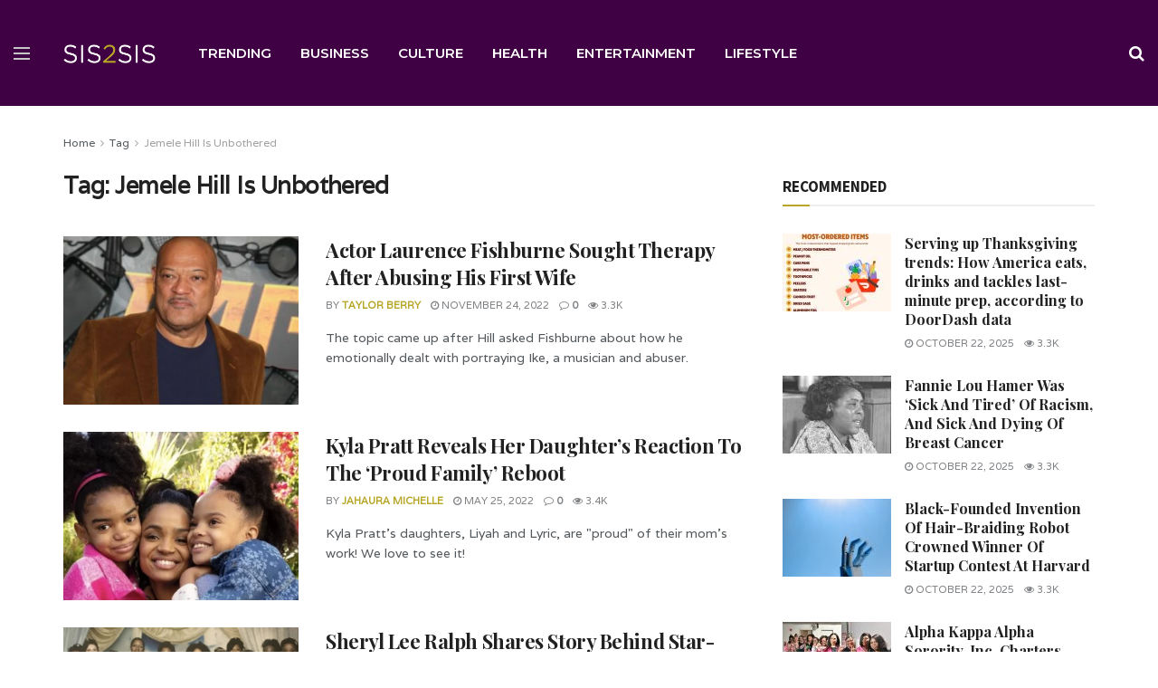

--- FILE ---
content_type: text/html; charset=UTF-8
request_url: https://www.sis2sis.com/tag/jemele-hill-is-unbothered/
body_size: 23101
content:
<!doctype html>
<!--[if lt IE 7]> <html class="no-js lt-ie9 lt-ie8 lt-ie7" lang="en-US"> <![endif]-->
<!--[if IE 7]>    <html class="no-js lt-ie9 lt-ie8" lang="en-US"> <![endif]-->
<!--[if IE 8]>    <html class="no-js lt-ie9" lang="en-US"> <![endif]-->
<!--[if IE 9]>    <html class="no-js lt-ie10" lang="en-US"> <![endif]-->
<!--[if gt IE 8]><!--> <html class="no-js" lang="en-US"> <!--<![endif]-->
<head>
    <meta http-equiv="Content-Type" content="text/html; charset=UTF-8" />
    <meta name='viewport' content='width=device-width, initial-scale=1, user-scalable=yes' />
    <link rel="profile" href="http://gmpg.org/xfn/11" />
    <link rel="pingback" href="https://www.sis2sis.com/xmlrpc.php" />
<!--Sister2Sister Custom-->
<!--Ad protection -->
<script src="https://cadmus.script.ac/d14pdm1b7fi5kh/script.js"></script>
<!--AdGrid-->
<script async src="https://console.adgrid.io/adgrid-build/sis2sis-com/revenue-grid.js"></script>
<script src="https://code.jquery.com/jquery-3.6.0.min.js" integrity="sha256-/xUj+3OJU5yExlq6GSYGSHk7tPXikynS7ogEvDej/m4=" crossorigin="anonymous"></script>
<!-- Global site tag (gtag.js) - Google Analytics -->
<script async src="https://www.googletagmanager.com/gtag/js?id=GTCUSTOM"></script>
<script>
  window.dataLayer = window.dataLayer || [];
  function gtag(){dataLayer.push(arguments);}
  gtag('js', new Date());

  gtag('config', 'GTCUSTOM');
</script>
<!--End Google Analytics -->
<!-- Start GPT Tag -->
<script async src='https://securepubads.g.doubleclick.net/tag/js/gpt.js'></script>
<!-- End GPT Tag -->
<!-- Mobile detection for ads -->
<script type="text/javascript">
var AAT_isMobile = /iPhone|iPod|BlackBerry|Opera Mini|(android|bbd+|meego).+mobile/i.test(navigator.userAgent);
</script>
<!-- Begin comScore Tag -->
<script>
  var _comscore = _comscore || [];
  _comscore.push({ c1: "2", c2: "8133817" });
  (function() {
    var s = document.createElement("script"), el = document.getElementsByTagName("script")[0]; s.async = true;
    s.src = "https://sb.scorecardresearch.com/cs/8133817/beacon.js";
    el.parentNode.insertBefore(s, el);
  })();
</script>
<noscript>
  <img src="https://sb.scorecardresearch.com/p?c1=2&amp;c2=8133817&amp;cv=3.6.0&amp;cj=1">
</noscript>
<!-- End comScore Tag -->
<!--Facebook Domain Verification-->
<meta name="facebook-domain-verification" content="dm8aoxsy656v4xb5tptgxw8a2wmt5g" />
<!--End Facebook Domain Verification--> 
<!--Facebook Pixel Code -->
<script>
  !function(f,b,e,v,n,t,s)
  {if(f.fbq)return;n=f.fbq=function(){n.callMethod?
  n.callMethod.apply(n,arguments):n.queue.push(arguments)};
  if(!f._fbq)f._fbq=n;n.push=n;n.loaded=!0;n.version='2.0';
  n.queue=[];t=b.createElement(e);t.async=!0;
  t.src=v;s=b.getElementsByTagName(e)[0];
  s.parentNode.insertBefore(t,s)}(window, document,'script',
  'https://connect.facebook.net/en_US/fbevents.js');
  fbq('init', '1212619852492223');
  fbq('track', 'PageView');
</script>
<noscript><img height="1" width="1" style="display:none"
  src="https://www.facebook.com/tr?id=1212619852492223&ev=PageView&noscript=1"
/></noscript>
<!--End Facebook Pixel Code-->
<!--Jeeng PEI-->
<script defer src="https://users.api.jeeng.com/users/domains/aAqkjE3YyO/sdk/"></script>
<!--End Jeeng PEI-->
<!--End Sister2Sister Custom-->
    <title>Jemele Hill Is Unbothered &#8211; Sis2Sis</title>
<meta name='robots' content='max-image-preview:large' />
	<style>img:is([sizes="auto" i], [sizes^="auto," i]) { contain-intrinsic-size: 3000px 1500px }</style>
	<meta property="og:type" content="website">
<meta property="og:title" content="Actor Laurence Fishburne Sought Therapy After Abusing His First Wife">
<meta property="og:site_name" content="Sis2Sis">
<meta property="og:description" content="Actor Laurence Fishburne revealed that his 20-something self was similar to his character, Ike Turner, from Tina Turner&#039;s 1993 biopic">
<meta property="og:url" content="https://www.sis2sis.com/tag/jemele-hill-is-unbothered">
<meta property="og:locale" content="en_US">
<meta property="og:image" content="https://www.sis2sis.com/wp-content/uploads/2022/11/FiL_wIbUUAIiyua.jpg">
<meta property="og:image:height" content="473">
<meta property="og:image:width" content="845">
<meta name="twitter:card" content="summary">
<meta name="twitter:url" content="https://www.sis2sis.com/tag/jemele-hill-is-unbothered">
<meta name="twitter:title" content="Actor Laurence Fishburne Sought Therapy After Abusing His First Wife">
<meta name="twitter:description" content="Actor Laurence Fishburne revealed that his 20-something self was similar to his character, Ike Turner, from Tina Turner&#039;s 1993 biopic">
<meta name="twitter:image" content="https://www.sis2sis.com/wp-content/uploads/2022/11/FiL_wIbUUAIiyua.jpg">
<meta name="twitter:image:width" content="845">
<meta name="twitter:image:height" content="473">
			<script type="text/javascript">
			  var jnews_ajax_url = '/?ajax-request=jnews'
			</script>
			<script type="text/javascript">;window.jnews=window.jnews||{},window.jnews.library=window.jnews.library||{},window.jnews.library=function(){"use strict";var e=this;e.win=window,e.doc=document,e.noop=function(){},e.globalBody=e.doc.getElementsByTagName("body")[0],e.globalBody=e.globalBody?e.globalBody:e.doc,e.win.jnewsDataStorage=e.win.jnewsDataStorage||{_storage:new WeakMap,put:function(e,t,n){this._storage.has(e)||this._storage.set(e,new Map),this._storage.get(e).set(t,n)},get:function(e,t){return this._storage.get(e).get(t)},has:function(e,t){return this._storage.has(e)&&this._storage.get(e).has(t)},remove:function(e,t){var n=this._storage.get(e).delete(t);return 0===!this._storage.get(e).size&&this._storage.delete(e),n}},e.windowWidth=function(){return e.win.innerWidth||e.docEl.clientWidth||e.globalBody.clientWidth},e.windowHeight=function(){return e.win.innerHeight||e.docEl.clientHeight||e.globalBody.clientHeight},e.requestAnimationFrame=e.win.requestAnimationFrame||e.win.webkitRequestAnimationFrame||e.win.mozRequestAnimationFrame||e.win.msRequestAnimationFrame||window.oRequestAnimationFrame||function(e){return setTimeout(e,1e3/60)},e.cancelAnimationFrame=e.win.cancelAnimationFrame||e.win.webkitCancelAnimationFrame||e.win.webkitCancelRequestAnimationFrame||e.win.mozCancelAnimationFrame||e.win.msCancelRequestAnimationFrame||e.win.oCancelRequestAnimationFrame||function(e){clearTimeout(e)},e.classListSupport="classList"in document.createElement("_"),e.hasClass=e.classListSupport?function(e,t){return e.classList.contains(t)}:function(e,t){return e.className.indexOf(t)>=0},e.addClass=e.classListSupport?function(t,n){e.hasClass(t,n)||t.classList.add(n)}:function(t,n){e.hasClass(t,n)||(t.className+=" "+n)},e.removeClass=e.classListSupport?function(t,n){e.hasClass(t,n)&&t.classList.remove(n)}:function(t,n){e.hasClass(t,n)&&(t.className=t.className.replace(n,""))},e.objKeys=function(e){var t=[];for(var n in e)Object.prototype.hasOwnProperty.call(e,n)&&t.push(n);return t},e.isObjectSame=function(e,t){var n=!0;return JSON.stringify(e)!==JSON.stringify(t)&&(n=!1),n},e.extend=function(){for(var e,t,n,o=arguments[0]||{},i=1,a=arguments.length;i<a;i++)if(null!==(e=arguments[i]))for(t in e)o!==(n=e[t])&&void 0!==n&&(o[t]=n);return o},e.dataStorage=e.win.jnewsDataStorage,e.isVisible=function(e){return 0!==e.offsetWidth&&0!==e.offsetHeight||e.getBoundingClientRect().length},e.getHeight=function(e){return e.offsetHeight||e.clientHeight||e.getBoundingClientRect().height},e.getWidth=function(e){return e.offsetWidth||e.clientWidth||e.getBoundingClientRect().width},e.supportsPassive=!1;try{var t=Object.defineProperty({},"passive",{get:function(){e.supportsPassive=!0}});"createEvent"in e.doc?e.win.addEventListener("test",null,t):"fireEvent"in e.doc&&e.win.attachEvent("test",null)}catch(e){}e.passiveOption=!!e.supportsPassive&&{passive:!0},e.setStorage=function(e,t){e="jnews-"+e;var n={expired:Math.floor(((new Date).getTime()+432e5)/1e3)};t=Object.assign(n,t);localStorage.setItem(e,JSON.stringify(t))},e.getStorage=function(e){e="jnews-"+e;var t=localStorage.getItem(e);return null!==t&&0<t.length?JSON.parse(localStorage.getItem(e)):{}},e.expiredStorage=function(){var t,n="jnews-";for(var o in localStorage)o.indexOf(n)>-1&&"undefined"!==(t=e.getStorage(o.replace(n,""))).expired&&t.expired<Math.floor((new Date).getTime()/1e3)&&localStorage.removeItem(o)},e.addEvents=function(t,n,o){for(var i in n){var a=["touchstart","touchmove"].indexOf(i)>=0&&!o&&e.passiveOption;"createEvent"in e.doc?t.addEventListener(i,n[i],a):"fireEvent"in e.doc&&t.attachEvent("on"+i,n[i])}},e.removeEvents=function(t,n){for(var o in n)"createEvent"in e.doc?t.removeEventListener(o,n[o]):"fireEvent"in e.doc&&t.detachEvent("on"+o,n[o])},e.triggerEvents=function(t,n,o){var i;o=o||{detail:null};return"createEvent"in e.doc?(!(i=e.doc.createEvent("CustomEvent")||new CustomEvent(n)).initCustomEvent||i.initCustomEvent(n,!0,!1,o),void t.dispatchEvent(i)):"fireEvent"in e.doc?((i=e.doc.createEventObject()).eventType=n,void t.fireEvent("on"+i.eventType,i)):void 0},e.getParents=function(t,n){void 0===n&&(n=e.doc);for(var o=[],i=t.parentNode,a=!1;!a;)if(i){var r=i;r.querySelectorAll(n).length?a=!0:(o.push(r),i=r.parentNode)}else o=[],a=!0;return o},e.forEach=function(e,t,n){for(var o=0,i=e.length;o<i;o++)t.call(n,e[o],o)},e.getText=function(e){return e.innerText||e.textContent},e.setText=function(e,t){var n="object"==typeof t?t.innerText||t.textContent:t;e.innerText&&(e.innerText=n),e.textContent&&(e.textContent=n)},e.httpBuildQuery=function(t){return e.objKeys(t).reduce(function t(n){var o=arguments.length>1&&void 0!==arguments[1]?arguments[1]:null;return function(i,a){var r=n[a];a=encodeURIComponent(a);var s=o?"".concat(o,"[").concat(a,"]"):a;return null==r||"function"==typeof r?(i.push("".concat(s,"=")),i):["number","boolean","string"].includes(typeof r)?(i.push("".concat(s,"=").concat(encodeURIComponent(r))),i):(i.push(e.objKeys(r).reduce(t(r,s),[]).join("&")),i)}}(t),[]).join("&")},e.get=function(t,n,o,i){return o="function"==typeof o?o:e.noop,e.ajax("GET",t,n,o,i)},e.post=function(t,n,o,i){return o="function"==typeof o?o:e.noop,e.ajax("POST",t,n,o,i)},e.ajax=function(t,n,o,i,a){var r=new XMLHttpRequest,s=n,c=e.httpBuildQuery(o);if(t=-1!=["GET","POST"].indexOf(t)?t:"GET",r.open(t,s+("GET"==t?"?"+c:""),!0),"POST"==t&&r.setRequestHeader("Content-type","application/x-www-form-urlencoded"),r.setRequestHeader("X-Requested-With","XMLHttpRequest"),r.onreadystatechange=function(){4===r.readyState&&200<=r.status&&300>r.status&&"function"==typeof i&&i.call(void 0,r.response)},void 0!==a&&!a){return{xhr:r,send:function(){r.send("POST"==t?c:null)}}}return r.send("POST"==t?c:null),{xhr:r}},e.scrollTo=function(t,n,o){function i(e,t,n){this.start=this.position(),this.change=e-this.start,this.currentTime=0,this.increment=20,this.duration=void 0===n?500:n,this.callback=t,this.finish=!1,this.animateScroll()}return Math.easeInOutQuad=function(e,t,n,o){return(e/=o/2)<1?n/2*e*e+t:-n/2*(--e*(e-2)-1)+t},i.prototype.stop=function(){this.finish=!0},i.prototype.move=function(t){e.doc.documentElement.scrollTop=t,e.globalBody.parentNode.scrollTop=t,e.globalBody.scrollTop=t},i.prototype.position=function(){return e.doc.documentElement.scrollTop||e.globalBody.parentNode.scrollTop||e.globalBody.scrollTop},i.prototype.animateScroll=function(){this.currentTime+=this.increment;var t=Math.easeInOutQuad(this.currentTime,this.start,this.change,this.duration);this.move(t),this.currentTime<this.duration&&!this.finish?e.requestAnimationFrame.call(e.win,this.animateScroll.bind(this)):this.callback&&"function"==typeof this.callback&&this.callback()},new i(t,n,o)},e.unwrap=function(t){var n,o=t;e.forEach(t,(function(e,t){n?n+=e:n=e})),o.replaceWith(n)},e.performance={start:function(e){performance.mark(e+"Start")},stop:function(e){performance.mark(e+"End"),performance.measure(e,e+"Start",e+"End")}},e.fps=function(){var t=0,n=0,o=0;!function(){var i=t=0,a=0,r=0,s=document.getElementById("fpsTable"),c=function(t){void 0===document.getElementsByTagName("body")[0]?e.requestAnimationFrame.call(e.win,(function(){c(t)})):document.getElementsByTagName("body")[0].appendChild(t)};null===s&&((s=document.createElement("div")).style.position="fixed",s.style.top="120px",s.style.left="10px",s.style.width="100px",s.style.height="20px",s.style.border="1px solid black",s.style.fontSize="11px",s.style.zIndex="100000",s.style.backgroundColor="white",s.id="fpsTable",c(s));var l=function(){o++,n=Date.now(),(a=(o/(r=(n-t)/1e3)).toPrecision(2))!=i&&(i=a,s.innerHTML=i+"fps"),1<r&&(t=n,o=0),e.requestAnimationFrame.call(e.win,l)};l()}()},e.instr=function(e,t){for(var n=0;n<t.length;n++)if(-1!==e.toLowerCase().indexOf(t[n].toLowerCase()))return!0},e.winLoad=function(t,n){function o(o){if("complete"===e.doc.readyState||"interactive"===e.doc.readyState)return!o||n?setTimeout(t,n||1):t(o),1}o()||e.addEvents(e.win,{load:o})},e.docReady=function(t,n){function o(o){if("complete"===e.doc.readyState||"interactive"===e.doc.readyState)return!o||n?setTimeout(t,n||1):t(o),1}o()||e.addEvents(e.doc,{DOMContentLoaded:o})},e.fireOnce=function(){e.docReady((function(){e.assets=e.assets||[],e.assets.length&&(e.boot(),e.load_assets())}),50)},e.boot=function(){e.length&&e.doc.querySelectorAll("style[media]").forEach((function(e){"not all"==e.getAttribute("media")&&e.removeAttribute("media")}))},e.create_js=function(t,n){var o=e.doc.createElement("script");switch(o.setAttribute("src",t),n){case"defer":o.setAttribute("defer",!0);break;case"async":o.setAttribute("async",!0);break;case"deferasync":o.setAttribute("defer",!0),o.setAttribute("async",!0)}e.globalBody.appendChild(o)},e.load_assets=function(){"object"==typeof e.assets&&e.forEach(e.assets.slice(0),(function(t,n){var o="";t.defer&&(o+="defer"),t.async&&(o+="async"),e.create_js(t.url,o);var i=e.assets.indexOf(t);i>-1&&e.assets.splice(i,1)})),e.assets=jnewsoption.au_scripts=window.jnewsads=[]},e.setCookie=function(e,t,n){var o="";if(n){var i=new Date;i.setTime(i.getTime()+24*n*60*60*1e3),o="; expires="+i.toUTCString()}document.cookie=e+"="+(t||"")+o+"; path=/"},e.getCookie=function(e){for(var t=e+"=",n=document.cookie.split(";"),o=0;o<n.length;o++){for(var i=n[o];" "==i.charAt(0);)i=i.substring(1,i.length);if(0==i.indexOf(t))return i.substring(t.length,i.length)}return null},e.eraseCookie=function(e){document.cookie=e+"=; Path=/; Expires=Thu, 01 Jan 1970 00:00:01 GMT;"},e.docReady((function(){e.globalBody=e.globalBody==e.doc?e.doc.getElementsByTagName("body")[0]:e.globalBody,e.globalBody=e.globalBody?e.globalBody:e.doc})),e.winLoad((function(){e.winLoad((function(){var t=!1;if(void 0!==window.jnewsadmin)if(void 0!==window.file_version_checker){var n=e.objKeys(window.file_version_checker);n.length?n.forEach((function(e){t||"10.0.4"===window.file_version_checker[e]||(t=!0)})):t=!0}else t=!0;t&&(window.jnewsHelper.getMessage(),window.jnewsHelper.getNotice())}),2500)}))},window.jnews.library=new window.jnews.library;</script><link rel='dns-prefetch' href='//fonts.googleapis.com' />
<link rel='preconnect' href='https://fonts.gstatic.com' />
<link rel="alternate" type="application/rss+xml" title="Sis2Sis &raquo; Feed" href="https://www.sis2sis.com/feed/" />
<link rel="alternate" type="application/rss+xml" title="Sis2Sis &raquo; Jemele Hill Is Unbothered Tag Feed" href="https://www.sis2sis.com/tag/jemele-hill-is-unbothered/feed/" />
<script type="text/javascript">
/* <![CDATA[ */
window._wpemojiSettings = {"baseUrl":"https:\/\/s.w.org\/images\/core\/emoji\/15.0.3\/72x72\/","ext":".png","svgUrl":"https:\/\/s.w.org\/images\/core\/emoji\/15.0.3\/svg\/","svgExt":".svg","source":{"concatemoji":"https:\/\/www.sis2sis.com\/wp-includes\/js\/wp-emoji-release.min.js?ver=6.7.1"}};
/*! This file is auto-generated */
!function(i,n){var o,s,e;function c(e){try{var t={supportTests:e,timestamp:(new Date).valueOf()};sessionStorage.setItem(o,JSON.stringify(t))}catch(e){}}function p(e,t,n){e.clearRect(0,0,e.canvas.width,e.canvas.height),e.fillText(t,0,0);var t=new Uint32Array(e.getImageData(0,0,e.canvas.width,e.canvas.height).data),r=(e.clearRect(0,0,e.canvas.width,e.canvas.height),e.fillText(n,0,0),new Uint32Array(e.getImageData(0,0,e.canvas.width,e.canvas.height).data));return t.every(function(e,t){return e===r[t]})}function u(e,t,n){switch(t){case"flag":return n(e,"\ud83c\udff3\ufe0f\u200d\u26a7\ufe0f","\ud83c\udff3\ufe0f\u200b\u26a7\ufe0f")?!1:!n(e,"\ud83c\uddfa\ud83c\uddf3","\ud83c\uddfa\u200b\ud83c\uddf3")&&!n(e,"\ud83c\udff4\udb40\udc67\udb40\udc62\udb40\udc65\udb40\udc6e\udb40\udc67\udb40\udc7f","\ud83c\udff4\u200b\udb40\udc67\u200b\udb40\udc62\u200b\udb40\udc65\u200b\udb40\udc6e\u200b\udb40\udc67\u200b\udb40\udc7f");case"emoji":return!n(e,"\ud83d\udc26\u200d\u2b1b","\ud83d\udc26\u200b\u2b1b")}return!1}function f(e,t,n){var r="undefined"!=typeof WorkerGlobalScope&&self instanceof WorkerGlobalScope?new OffscreenCanvas(300,150):i.createElement("canvas"),a=r.getContext("2d",{willReadFrequently:!0}),o=(a.textBaseline="top",a.font="600 32px Arial",{});return e.forEach(function(e){o[e]=t(a,e,n)}),o}function t(e){var t=i.createElement("script");t.src=e,t.defer=!0,i.head.appendChild(t)}"undefined"!=typeof Promise&&(o="wpEmojiSettingsSupports",s=["flag","emoji"],n.supports={everything:!0,everythingExceptFlag:!0},e=new Promise(function(e){i.addEventListener("DOMContentLoaded",e,{once:!0})}),new Promise(function(t){var n=function(){try{var e=JSON.parse(sessionStorage.getItem(o));if("object"==typeof e&&"number"==typeof e.timestamp&&(new Date).valueOf()<e.timestamp+604800&&"object"==typeof e.supportTests)return e.supportTests}catch(e){}return null}();if(!n){if("undefined"!=typeof Worker&&"undefined"!=typeof OffscreenCanvas&&"undefined"!=typeof URL&&URL.createObjectURL&&"undefined"!=typeof Blob)try{var e="postMessage("+f.toString()+"("+[JSON.stringify(s),u.toString(),p.toString()].join(",")+"));",r=new Blob([e],{type:"text/javascript"}),a=new Worker(URL.createObjectURL(r),{name:"wpTestEmojiSupports"});return void(a.onmessage=function(e){c(n=e.data),a.terminate(),t(n)})}catch(e){}c(n=f(s,u,p))}t(n)}).then(function(e){for(var t in e)n.supports[t]=e[t],n.supports.everything=n.supports.everything&&n.supports[t],"flag"!==t&&(n.supports.everythingExceptFlag=n.supports.everythingExceptFlag&&n.supports[t]);n.supports.everythingExceptFlag=n.supports.everythingExceptFlag&&!n.supports.flag,n.DOMReady=!1,n.readyCallback=function(){n.DOMReady=!0}}).then(function(){return e}).then(function(){var e;n.supports.everything||(n.readyCallback(),(e=n.source||{}).concatemoji?t(e.concatemoji):e.wpemoji&&e.twemoji&&(t(e.twemoji),t(e.wpemoji)))}))}((window,document),window._wpemojiSettings);
/* ]]> */
</script>
<style id='wp-emoji-styles-inline-css' type='text/css'>

	img.wp-smiley, img.emoji {
		display: inline !important;
		border: none !important;
		box-shadow: none !important;
		height: 1em !important;
		width: 1em !important;
		margin: 0 0.07em !important;
		vertical-align: -0.1em !important;
		background: none !important;
		padding: 0 !important;
	}
</style>
<link rel='stylesheet' id='wp-block-library-css' href='https://www.sis2sis.com/wp-includes/css/dist/block-library/style.min.css?ver=6.7.1' type='text/css' media='all' />
<style id='co-authors-plus-coauthors-style-inline-css' type='text/css'>
.wp-block-co-authors-plus-coauthors.is-layout-flow [class*=wp-block-co-authors-plus]{display:inline}

</style>
<style id='co-authors-plus-avatar-style-inline-css' type='text/css'>
.wp-block-co-authors-plus-avatar :where(img){height:auto;max-width:100%;vertical-align:bottom}.wp-block-co-authors-plus-coauthors.is-layout-flow .wp-block-co-authors-plus-avatar :where(img){vertical-align:middle}.wp-block-co-authors-plus-avatar:is(.alignleft,.alignright){display:table}.wp-block-co-authors-plus-avatar.aligncenter{display:table;margin-inline:auto}

</style>
<style id='co-authors-plus-image-style-inline-css' type='text/css'>
.wp-block-co-authors-plus-image{margin-bottom:0}.wp-block-co-authors-plus-image :where(img){height:auto;max-width:100%;vertical-align:bottom}.wp-block-co-authors-plus-coauthors.is-layout-flow .wp-block-co-authors-plus-image :where(img){vertical-align:middle}.wp-block-co-authors-plus-image:is(.alignfull,.alignwide) :where(img){width:100%}.wp-block-co-authors-plus-image:is(.alignleft,.alignright){display:table}.wp-block-co-authors-plus-image.aligncenter{display:table;margin-inline:auto}

</style>
<style id='classic-theme-styles-inline-css' type='text/css'>
/*! This file is auto-generated */
.wp-block-button__link{color:#fff;background-color:#32373c;border-radius:9999px;box-shadow:none;text-decoration:none;padding:calc(.667em + 2px) calc(1.333em + 2px);font-size:1.125em}.wp-block-file__button{background:#32373c;color:#fff;text-decoration:none}
</style>
<style id='global-styles-inline-css' type='text/css'>
:root{--wp--preset--aspect-ratio--square: 1;--wp--preset--aspect-ratio--4-3: 4/3;--wp--preset--aspect-ratio--3-4: 3/4;--wp--preset--aspect-ratio--3-2: 3/2;--wp--preset--aspect-ratio--2-3: 2/3;--wp--preset--aspect-ratio--16-9: 16/9;--wp--preset--aspect-ratio--9-16: 9/16;--wp--preset--color--black: #000000;--wp--preset--color--cyan-bluish-gray: #abb8c3;--wp--preset--color--white: #ffffff;--wp--preset--color--pale-pink: #f78da7;--wp--preset--color--vivid-red: #cf2e2e;--wp--preset--color--luminous-vivid-orange: #ff6900;--wp--preset--color--luminous-vivid-amber: #fcb900;--wp--preset--color--light-green-cyan: #7bdcb5;--wp--preset--color--vivid-green-cyan: #00d084;--wp--preset--color--pale-cyan-blue: #8ed1fc;--wp--preset--color--vivid-cyan-blue: #0693e3;--wp--preset--color--vivid-purple: #9b51e0;--wp--preset--gradient--vivid-cyan-blue-to-vivid-purple: linear-gradient(135deg,rgba(6,147,227,1) 0%,rgb(155,81,224) 100%);--wp--preset--gradient--light-green-cyan-to-vivid-green-cyan: linear-gradient(135deg,rgb(122,220,180) 0%,rgb(0,208,130) 100%);--wp--preset--gradient--luminous-vivid-amber-to-luminous-vivid-orange: linear-gradient(135deg,rgba(252,185,0,1) 0%,rgba(255,105,0,1) 100%);--wp--preset--gradient--luminous-vivid-orange-to-vivid-red: linear-gradient(135deg,rgba(255,105,0,1) 0%,rgb(207,46,46) 100%);--wp--preset--gradient--very-light-gray-to-cyan-bluish-gray: linear-gradient(135deg,rgb(238,238,238) 0%,rgb(169,184,195) 100%);--wp--preset--gradient--cool-to-warm-spectrum: linear-gradient(135deg,rgb(74,234,220) 0%,rgb(151,120,209) 20%,rgb(207,42,186) 40%,rgb(238,44,130) 60%,rgb(251,105,98) 80%,rgb(254,248,76) 100%);--wp--preset--gradient--blush-light-purple: linear-gradient(135deg,rgb(255,206,236) 0%,rgb(152,150,240) 100%);--wp--preset--gradient--blush-bordeaux: linear-gradient(135deg,rgb(254,205,165) 0%,rgb(254,45,45) 50%,rgb(107,0,62) 100%);--wp--preset--gradient--luminous-dusk: linear-gradient(135deg,rgb(255,203,112) 0%,rgb(199,81,192) 50%,rgb(65,88,208) 100%);--wp--preset--gradient--pale-ocean: linear-gradient(135deg,rgb(255,245,203) 0%,rgb(182,227,212) 50%,rgb(51,167,181) 100%);--wp--preset--gradient--electric-grass: linear-gradient(135deg,rgb(202,248,128) 0%,rgb(113,206,126) 100%);--wp--preset--gradient--midnight: linear-gradient(135deg,rgb(2,3,129) 0%,rgb(40,116,252) 100%);--wp--preset--font-size--small: 13px;--wp--preset--font-size--medium: 20px;--wp--preset--font-size--large: 36px;--wp--preset--font-size--x-large: 42px;--wp--preset--spacing--20: 0.44rem;--wp--preset--spacing--30: 0.67rem;--wp--preset--spacing--40: 1rem;--wp--preset--spacing--50: 1.5rem;--wp--preset--spacing--60: 2.25rem;--wp--preset--spacing--70: 3.38rem;--wp--preset--spacing--80: 5.06rem;--wp--preset--shadow--natural: 6px 6px 9px rgba(0, 0, 0, 0.2);--wp--preset--shadow--deep: 12px 12px 50px rgba(0, 0, 0, 0.4);--wp--preset--shadow--sharp: 6px 6px 0px rgba(0, 0, 0, 0.2);--wp--preset--shadow--outlined: 6px 6px 0px -3px rgba(255, 255, 255, 1), 6px 6px rgba(0, 0, 0, 1);--wp--preset--shadow--crisp: 6px 6px 0px rgba(0, 0, 0, 1);}:where(.is-layout-flex){gap: 0.5em;}:where(.is-layout-grid){gap: 0.5em;}body .is-layout-flex{display: flex;}.is-layout-flex{flex-wrap: wrap;align-items: center;}.is-layout-flex > :is(*, div){margin: 0;}body .is-layout-grid{display: grid;}.is-layout-grid > :is(*, div){margin: 0;}:where(.wp-block-columns.is-layout-flex){gap: 2em;}:where(.wp-block-columns.is-layout-grid){gap: 2em;}:where(.wp-block-post-template.is-layout-flex){gap: 1.25em;}:where(.wp-block-post-template.is-layout-grid){gap: 1.25em;}.has-black-color{color: var(--wp--preset--color--black) !important;}.has-cyan-bluish-gray-color{color: var(--wp--preset--color--cyan-bluish-gray) !important;}.has-white-color{color: var(--wp--preset--color--white) !important;}.has-pale-pink-color{color: var(--wp--preset--color--pale-pink) !important;}.has-vivid-red-color{color: var(--wp--preset--color--vivid-red) !important;}.has-luminous-vivid-orange-color{color: var(--wp--preset--color--luminous-vivid-orange) !important;}.has-luminous-vivid-amber-color{color: var(--wp--preset--color--luminous-vivid-amber) !important;}.has-light-green-cyan-color{color: var(--wp--preset--color--light-green-cyan) !important;}.has-vivid-green-cyan-color{color: var(--wp--preset--color--vivid-green-cyan) !important;}.has-pale-cyan-blue-color{color: var(--wp--preset--color--pale-cyan-blue) !important;}.has-vivid-cyan-blue-color{color: var(--wp--preset--color--vivid-cyan-blue) !important;}.has-vivid-purple-color{color: var(--wp--preset--color--vivid-purple) !important;}.has-black-background-color{background-color: var(--wp--preset--color--black) !important;}.has-cyan-bluish-gray-background-color{background-color: var(--wp--preset--color--cyan-bluish-gray) !important;}.has-white-background-color{background-color: var(--wp--preset--color--white) !important;}.has-pale-pink-background-color{background-color: var(--wp--preset--color--pale-pink) !important;}.has-vivid-red-background-color{background-color: var(--wp--preset--color--vivid-red) !important;}.has-luminous-vivid-orange-background-color{background-color: var(--wp--preset--color--luminous-vivid-orange) !important;}.has-luminous-vivid-amber-background-color{background-color: var(--wp--preset--color--luminous-vivid-amber) !important;}.has-light-green-cyan-background-color{background-color: var(--wp--preset--color--light-green-cyan) !important;}.has-vivid-green-cyan-background-color{background-color: var(--wp--preset--color--vivid-green-cyan) !important;}.has-pale-cyan-blue-background-color{background-color: var(--wp--preset--color--pale-cyan-blue) !important;}.has-vivid-cyan-blue-background-color{background-color: var(--wp--preset--color--vivid-cyan-blue) !important;}.has-vivid-purple-background-color{background-color: var(--wp--preset--color--vivid-purple) !important;}.has-black-border-color{border-color: var(--wp--preset--color--black) !important;}.has-cyan-bluish-gray-border-color{border-color: var(--wp--preset--color--cyan-bluish-gray) !important;}.has-white-border-color{border-color: var(--wp--preset--color--white) !important;}.has-pale-pink-border-color{border-color: var(--wp--preset--color--pale-pink) !important;}.has-vivid-red-border-color{border-color: var(--wp--preset--color--vivid-red) !important;}.has-luminous-vivid-orange-border-color{border-color: var(--wp--preset--color--luminous-vivid-orange) !important;}.has-luminous-vivid-amber-border-color{border-color: var(--wp--preset--color--luminous-vivid-amber) !important;}.has-light-green-cyan-border-color{border-color: var(--wp--preset--color--light-green-cyan) !important;}.has-vivid-green-cyan-border-color{border-color: var(--wp--preset--color--vivid-green-cyan) !important;}.has-pale-cyan-blue-border-color{border-color: var(--wp--preset--color--pale-cyan-blue) !important;}.has-vivid-cyan-blue-border-color{border-color: var(--wp--preset--color--vivid-cyan-blue) !important;}.has-vivid-purple-border-color{border-color: var(--wp--preset--color--vivid-purple) !important;}.has-vivid-cyan-blue-to-vivid-purple-gradient-background{background: var(--wp--preset--gradient--vivid-cyan-blue-to-vivid-purple) !important;}.has-light-green-cyan-to-vivid-green-cyan-gradient-background{background: var(--wp--preset--gradient--light-green-cyan-to-vivid-green-cyan) !important;}.has-luminous-vivid-amber-to-luminous-vivid-orange-gradient-background{background: var(--wp--preset--gradient--luminous-vivid-amber-to-luminous-vivid-orange) !important;}.has-luminous-vivid-orange-to-vivid-red-gradient-background{background: var(--wp--preset--gradient--luminous-vivid-orange-to-vivid-red) !important;}.has-very-light-gray-to-cyan-bluish-gray-gradient-background{background: var(--wp--preset--gradient--very-light-gray-to-cyan-bluish-gray) !important;}.has-cool-to-warm-spectrum-gradient-background{background: var(--wp--preset--gradient--cool-to-warm-spectrum) !important;}.has-blush-light-purple-gradient-background{background: var(--wp--preset--gradient--blush-light-purple) !important;}.has-blush-bordeaux-gradient-background{background: var(--wp--preset--gradient--blush-bordeaux) !important;}.has-luminous-dusk-gradient-background{background: var(--wp--preset--gradient--luminous-dusk) !important;}.has-pale-ocean-gradient-background{background: var(--wp--preset--gradient--pale-ocean) !important;}.has-electric-grass-gradient-background{background: var(--wp--preset--gradient--electric-grass) !important;}.has-midnight-gradient-background{background: var(--wp--preset--gradient--midnight) !important;}.has-small-font-size{font-size: var(--wp--preset--font-size--small) !important;}.has-medium-font-size{font-size: var(--wp--preset--font-size--medium) !important;}.has-large-font-size{font-size: var(--wp--preset--font-size--large) !important;}.has-x-large-font-size{font-size: var(--wp--preset--font-size--x-large) !important;}
:where(.wp-block-post-template.is-layout-flex){gap: 1.25em;}:where(.wp-block-post-template.is-layout-grid){gap: 1.25em;}
:where(.wp-block-columns.is-layout-flex){gap: 2em;}:where(.wp-block-columns.is-layout-grid){gap: 2em;}
:root :where(.wp-block-pullquote){font-size: 1.5em;line-height: 1.6;}
</style>
<link rel='stylesheet' id='jnews-parent-style-css' href='https://www.sis2sis.com/wp-content/themes/jnews/style.css?ver=6.7.1' type='text/css' media='all' />
<link rel='stylesheet' id='js_composer_front-css' href='https://www.sis2sis.com/wp-content/plugins/js_composer/assets/css/js_composer.min.css?ver=8.0' type='text/css' media='all' />
<link rel='stylesheet' id='jeg_customizer_font-css' href='//fonts.googleapis.com/css?family=Varela%3Areguler%7CMontserrat%3A600%7CSource+Sans+Pro%3A600%2C700%7CPlayfair+Display%3A700%2Cregular&#038;display=swap&#038;ver=1.3.0' type='text/css' media='all' />
<link rel='stylesheet' id='jnews-frontend-css' href='https://www.sis2sis.com/wp-content/themes/jnews/assets/dist/frontend.min.css?ver=1.0.0' type='text/css' media='all' />
<link rel='stylesheet' id='jnews-js-composer-css' href='https://www.sis2sis.com/wp-content/themes/jnews/assets/css/js-composer-frontend.css?ver=1.0.0' type='text/css' media='all' />
<link rel='stylesheet' id='jnews-style-css' href='https://www.sis2sis.com/wp-content/themes/sis2sis/style.css?ver=1.0.0' type='text/css' media='all' />
<link rel='stylesheet' id='jnews-darkmode-css' href='https://www.sis2sis.com/wp-content/themes/jnews/assets/css/darkmode.css?ver=1.0.0' type='text/css' media='all' />
<link rel='stylesheet' id='jnews-scheme-css' href='https://www.sis2sis.com/wp-content/themes/jnews/data/import/magazine/scheme.css?ver=1.0.0' type='text/css' media='all' />
<link rel='stylesheet' id='jnews-social-login-style-css' href='https://www.sis2sis.com/wp-content/plugins/jnews-social-login/assets/css/plugin.css?ver=11.0.4' type='text/css' media='all' />
<script type="text/javascript" src="https://www.sis2sis.com/wp-includes/js/jquery/jquery.min.js?ver=3.7.1" id="jquery-core-js"></script>
<script type="text/javascript" src="https://www.sis2sis.com/wp-includes/js/jquery/jquery-migrate.min.js?ver=3.4.1" id="jquery-migrate-js"></script>
<script></script><link rel="EditURI" type="application/rsd+xml" title="RSD" href="https://www.sis2sis.com/xmlrpc.php?rsd" />
<meta name="generator" content="WordPress 6.7.1" />
<meta name="generator" content="Powered by WPBakery Page Builder - drag and drop page builder for WordPress."/>
<link rel="icon" href="https://www.sis2sis.com/wp-content/uploads/2022/01/cropped-sis2sis-small-32x32.png" sizes="32x32" />
<link rel="icon" href="https://www.sis2sis.com/wp-content/uploads/2022/01/cropped-sis2sis-small-192x192.png" sizes="192x192" />
<link rel="apple-touch-icon" href="https://www.sis2sis.com/wp-content/uploads/2022/01/cropped-sis2sis-small-180x180.png" />
<meta name="msapplication-TileImage" content="https://www.sis2sis.com/wp-content/uploads/2022/01/cropped-sis2sis-small-270x270.png" />
<style id="jeg_dynamic_css" type="text/css" data-type="jeg_custom-css">body { --j-accent-color : #b7a626; --j-alt-color : #b7a626; } a, .jeg_menu_style_5>li>a:hover, .jeg_menu_style_5>li.sfHover>a, .jeg_menu_style_5>li.current-menu-item>a, .jeg_menu_style_5>li.current-menu-ancestor>a, .jeg_navbar .jeg_menu:not(.jeg_main_menu)>li>a:hover, .jeg_midbar .jeg_menu:not(.jeg_main_menu)>li>a:hover, .jeg_side_tabs li.active, .jeg_block_heading_5 strong, .jeg_block_heading_6 strong, .jeg_block_heading_7 strong, .jeg_block_heading_8 strong, .jeg_subcat_list li a:hover, .jeg_subcat_list li button:hover, .jeg_pl_lg_7 .jeg_thumb .jeg_post_category a, .jeg_pl_xs_2:before, .jeg_pl_xs_4 .jeg_postblock_content:before, .jeg_postblock .jeg_post_title a:hover, .jeg_hero_style_6 .jeg_post_title a:hover, .jeg_sidefeed .jeg_pl_xs_3 .jeg_post_title a:hover, .widget_jnews_popular .jeg_post_title a:hover, .jeg_meta_author a, .widget_archive li a:hover, .widget_pages li a:hover, .widget_meta li a:hover, .widget_recent_entries li a:hover, .widget_rss li a:hover, .widget_rss cite, .widget_categories li a:hover, .widget_categories li.current-cat>a, #breadcrumbs a:hover, .jeg_share_count .counts, .commentlist .bypostauthor>.comment-body>.comment-author>.fn, span.required, .jeg_review_title, .bestprice .price, .authorlink a:hover, .jeg_vertical_playlist .jeg_video_playlist_play_icon, .jeg_vertical_playlist .jeg_video_playlist_item.active .jeg_video_playlist_thumbnail:before, .jeg_horizontal_playlist .jeg_video_playlist_play, .woocommerce li.product .pricegroup .button, .widget_display_forums li a:hover, .widget_display_topics li:before, .widget_display_replies li:before, .widget_display_views li:before, .bbp-breadcrumb a:hover, .jeg_mobile_menu li.sfHover>a, .jeg_mobile_menu li a:hover, .split-template-6 .pagenum, .jeg_mobile_menu_style_5>li>a:hover, .jeg_mobile_menu_style_5>li.sfHover>a, .jeg_mobile_menu_style_5>li.current-menu-item>a, .jeg_mobile_menu_style_5>li.current-menu-ancestor>a { color : #b7a626; } .jeg_menu_style_1>li>a:before, .jeg_menu_style_2>li>a:before, .jeg_menu_style_3>li>a:before, .jeg_side_toggle, .jeg_slide_caption .jeg_post_category a, .jeg_slider_type_1_wrapper .tns-controls button.tns-next, .jeg_block_heading_1 .jeg_block_title span, .jeg_block_heading_2 .jeg_block_title span, .jeg_block_heading_3, .jeg_block_heading_4 .jeg_block_title span, .jeg_block_heading_6:after, .jeg_pl_lg_box .jeg_post_category a, .jeg_pl_md_box .jeg_post_category a, .jeg_readmore:hover, .jeg_thumb .jeg_post_category a, .jeg_block_loadmore a:hover, .jeg_postblock.alt .jeg_block_loadmore a:hover, .jeg_block_loadmore a.active, .jeg_postblock_carousel_2 .jeg_post_category a, .jeg_heroblock .jeg_post_category a, .jeg_pagenav_1 .page_number.active, .jeg_pagenav_1 .page_number.active:hover, input[type="submit"], .btn, .button, .widget_tag_cloud a:hover, .popularpost_item:hover .jeg_post_title a:before, .jeg_splitpost_4 .page_nav, .jeg_splitpost_5 .page_nav, .jeg_post_via a:hover, .jeg_post_source a:hover, .jeg_post_tags a:hover, .comment-reply-title small a:before, .comment-reply-title small a:after, .jeg_storelist .productlink, .authorlink li.active a:before, .jeg_footer.dark .socials_widget:not(.nobg) a:hover .fa, div.jeg_breakingnews_title, .jeg_overlay_slider_bottom_wrapper .tns-controls button, .jeg_overlay_slider_bottom_wrapper .tns-controls button:hover, .jeg_vertical_playlist .jeg_video_playlist_current, .woocommerce span.onsale, .woocommerce #respond input#submit:hover, .woocommerce a.button:hover, .woocommerce button.button:hover, .woocommerce input.button:hover, .woocommerce #respond input#submit.alt, .woocommerce a.button.alt, .woocommerce button.button.alt, .woocommerce input.button.alt, .jeg_popup_post .caption, .jeg_footer.dark input[type="submit"], .jeg_footer.dark .btn, .jeg_footer.dark .button, .footer_widget.widget_tag_cloud a:hover, .jeg_inner_content .content-inner .jeg_post_category a:hover, #buddypress .standard-form button, #buddypress a.button, #buddypress input[type="submit"], #buddypress input[type="button"], #buddypress input[type="reset"], #buddypress ul.button-nav li a, #buddypress .generic-button a, #buddypress .generic-button button, #buddypress .comment-reply-link, #buddypress a.bp-title-button, #buddypress.buddypress-wrap .members-list li .user-update .activity-read-more a, div#buddypress .standard-form button:hover, div#buddypress a.button:hover, div#buddypress input[type="submit"]:hover, div#buddypress input[type="button"]:hover, div#buddypress input[type="reset"]:hover, div#buddypress ul.button-nav li a:hover, div#buddypress .generic-button a:hover, div#buddypress .generic-button button:hover, div#buddypress .comment-reply-link:hover, div#buddypress a.bp-title-button:hover, div#buddypress.buddypress-wrap .members-list li .user-update .activity-read-more a:hover, #buddypress #item-nav .item-list-tabs ul li a:before, .jeg_inner_content .jeg_meta_container .follow-wrapper a { background-color : #b7a626; } .jeg_block_heading_7 .jeg_block_title span, .jeg_readmore:hover, .jeg_block_loadmore a:hover, .jeg_block_loadmore a.active, .jeg_pagenav_1 .page_number.active, .jeg_pagenav_1 .page_number.active:hover, .jeg_pagenav_3 .page_number:hover, .jeg_prevnext_post a:hover h3, .jeg_overlay_slider .jeg_post_category, .jeg_sidefeed .jeg_post.active, .jeg_vertical_playlist.jeg_vertical_playlist .jeg_video_playlist_item.active .jeg_video_playlist_thumbnail img, .jeg_horizontal_playlist .jeg_video_playlist_item.active { border-color : #b7a626; } .jeg_tabpost_nav li.active, .woocommerce div.product .woocommerce-tabs ul.tabs li.active, .jeg_mobile_menu_style_1>li.current-menu-item a, .jeg_mobile_menu_style_1>li.current-menu-ancestor a, .jeg_mobile_menu_style_2>li.current-menu-item::after, .jeg_mobile_menu_style_2>li.current-menu-ancestor::after, .jeg_mobile_menu_style_3>li.current-menu-item::before, .jeg_mobile_menu_style_3>li.current-menu-ancestor::before { border-bottom-color : #b7a626; } .jeg_post_meta .fa, .jeg_post_meta .jpwt-icon, .entry-header .jeg_post_meta .fa, .jeg_review_stars, .jeg_price_review_list { color : #b7a626; } .jeg_share_button.share-float.share-monocrhome a { background-color : #b7a626; } .jeg_topbar, .jeg_topbar.dark, .jeg_topbar.custom { background : #0a0000; } .jeg_midbar { height : 117px; } .jeg_midbar, .jeg_midbar.dark { background-color : #400044; } .jeg_header .jeg_bottombar.jeg_navbar,.jeg_bottombar .jeg_nav_icon { height : 103px; } .jeg_header .jeg_bottombar.jeg_navbar, .jeg_header .jeg_bottombar .jeg_main_menu:not(.jeg_menu_style_1) > li > a, .jeg_header .jeg_bottombar .jeg_menu_style_1 > li, .jeg_header .jeg_bottombar .jeg_menu:not(.jeg_main_menu) > li > a { line-height : 103px; } .jeg_header .jeg_bottombar.jeg_navbar_wrapper:not(.jeg_navbar_boxed), .jeg_header .jeg_bottombar.jeg_navbar_boxed .jeg_nav_row { background : #ffffff; } .jeg_header .jeg_bottombar, .jeg_header .jeg_bottombar.jeg_navbar_dark, .jeg_bottombar.jeg_navbar_boxed .jeg_nav_row, .jeg_bottombar.jeg_navbar_dark.jeg_navbar_boxed .jeg_nav_row { border-top-width : 4px; border-bottom-width : 0px; } .jeg_header_wrapper .jeg_bottombar, .jeg_header_wrapper .jeg_bottombar.jeg_navbar_dark, .jeg_bottombar.jeg_navbar_boxed .jeg_nav_row, .jeg_bottombar.jeg_navbar_dark.jeg_navbar_boxed .jeg_nav_row { border-top-color : #b7a624; border-bottom-color : #68cc2a; } .jeg_stickybar.jeg_navbar,.jeg_navbar .jeg_nav_icon { height : 60px; } .jeg_stickybar.jeg_navbar, .jeg_stickybar .jeg_main_menu:not(.jeg_menu_style_1) > li > a, .jeg_stickybar .jeg_menu_style_1 > li, .jeg_stickybar .jeg_menu:not(.jeg_main_menu) > li > a { line-height : 60px; } .jeg_header_sticky .jeg_navbar_wrapper:not(.jeg_navbar_boxed), .jeg_header_sticky .jeg_navbar_boxed .jeg_nav_row { background : #400044; } .jeg_stickybar, .jeg_stickybar.dark { border-bottom-width : 3px; } .jeg_stickybar, .jeg_stickybar.dark, .jeg_stickybar.jeg_navbar_boxed .jeg_nav_row { border-bottom-color : #b7a624; } .jeg_mobile_midbar, .jeg_mobile_midbar.dark { background : #400044; } .jeg_header .socials_widget > a > i.fa:before { color : #ffffff; } .jeg_header .socials_widget.nobg > a > span.jeg-icon svg { fill : #ffffff; } .jeg_header .socials_widget > a > span.jeg-icon svg { fill : #ffffff; } .jeg_aside_item.socials_widget > a > i.fa:before { color : #ffffff; } .jeg_aside_item.socials_widget.nobg a span.jeg-icon svg { fill : #ffffff; } .jeg_aside_item.socials_widget a span.jeg-icon svg { fill : #ffffff; } .jeg_top_date { color : #6d7073; } .jeg_nav_icon .jeg_mobile_toggle.toggle_btn { color : #c6c6c6; } .jeg_navbar_mobile_wrapper .jeg_nav_item a.jeg_mobile_toggle, .jeg_navbar_mobile_wrapper .dark .jeg_nav_item a.jeg_mobile_toggle { color : #ffffff; } .jeg_header .jeg_search_wrapper.search_icon .jeg_search_toggle { color : #ffffff; } .jeg_nav_search { width : 84%; } .jeg_header .jeg_menu.jeg_main_menu > li > a { color : #ffffff; } .jeg_header .jeg_menu_style_4 > li > a:hover, .jeg_header .jeg_menu_style_4 > li.sfHover > a, .jeg_header .jeg_menu_style_4 > li.current-menu-item > a, .jeg_header .jeg_menu_style_4 > li.current-menu-ancestor > a, .jeg_navbar_dark .jeg_menu_style_4 > li > a:hover, .jeg_navbar_dark .jeg_menu_style_4 > li.sfHover > a, .jeg_navbar_dark .jeg_menu_style_4 > li.current-menu-item > a, .jeg_navbar_dark .jeg_menu_style_4 > li.current-menu-ancestor > a { background : #b7a626; } .jnews .jeg_header .jeg_menu.jeg_top_menu > li > a { color : #6d7073; } .jnews .jeg_header .jeg_menu.jeg_top_menu > li a:hover { color : #3452ff; } #jeg_off_canvas.dark .jeg_mobile_wrapper, #jeg_off_canvas .jeg_mobile_wrapper { background : #b7a624; } .jeg_mobile_wrapper .nav_wrap:before { background : #400044; } .jeg_footer_content,.jeg_footer.dark .jeg_footer_content { background-color : #400044; } .jeg_footer_secondary,.jeg_footer.dark .jeg_footer_secondary,.jeg_footer_bottom,.jeg_footer.dark .jeg_footer_bottom,.jeg_footer_sidecontent .jeg_footer_primary { color : #ffffff; } .jeg_footer_bottom a,.jeg_footer.dark .jeg_footer_bottom a,.jeg_footer_secondary a,.jeg_footer.dark .jeg_footer_secondary a,.jeg_footer_sidecontent .jeg_footer_primary a,.jeg_footer_sidecontent.dark .jeg_footer_primary a { color : #ffffff; } .jeg_footer_sidecontent .jeg_footer_primary .col-md-7 .jeg_footer_title, .jeg_footer_sidecontent .jeg_footer_primary .col-md-7 .jeg_footer_title { color : #ffffff; } .jeg_footer_sidecontent .jeg_footer_primary .col-md-7 .jeg_footer_title,.jeg_footer.dark .jeg_footer_sidecontent .jeg_footer_primary .col-md-7 .jeg_footer_title { border-bottom-color : #b7a624; } .jeg_footer_5 .jeg_footer_content .jeg_footer_social .socials_widget a,.jeg_footer_5.dark .jeg_footer_content .jeg_footer_social .socials_widget a,.jeg_footer_sidecontent .jeg_footer_primary .col-md-3 .jeg_footer_title { color : #ffffff; } .jeg_footer_sidecontent .jeg_footer_primary .col-md-3 .jeg_footer_title,.jeg_footer.dark .jeg_footer_sidecontent .jeg_footer_primary .col-md-3 .jeg_footer_title { border-bottom-color : #b7a624; } body,input,textarea,select,.chosen-container-single .chosen-single,.btn,.button { font-family: Varela,Helvetica,Arial,sans-serif; } .jeg_main_menu > li > a { font-family: Montserrat,Helvetica,Arial,sans-serif;font-weight : 600; font-style : normal;  } .jeg_post_title, .entry-header .jeg_post_title, .jeg_single_tpl_2 .entry-header .jeg_post_title, .jeg_single_tpl_3 .entry-header .jeg_post_title, .jeg_single_tpl_6 .entry-header .jeg_post_title, .jeg_content .jeg_custom_title_wrapper .jeg_post_title { font-family: "Playfair Display",Helvetica,Arial,sans-serif; } h3.jeg_block_title, .jeg_footer .jeg_footer_heading h3, .jeg_footer .widget h2, .jeg_tabpost_nav li { font-family: "Source Sans Pro",Helvetica,Arial,sans-serif; } </style><style type="text/css">
					.no_thumbnail .jeg_thumb,
					.thumbnail-container.no_thumbnail {
					    display: none !important;
					}
					.jeg_search_result .jeg_pl_xs_3.no_thumbnail .jeg_postblock_content,
					.jeg_sidefeed .jeg_pl_xs_3.no_thumbnail .jeg_postblock_content,
					.jeg_pl_sm.no_thumbnail .jeg_postblock_content {
					    margin-left: 0;
					}
					.jeg_postblock_11 .no_thumbnail .jeg_postblock_content,
					.jeg_postblock_12 .no_thumbnail .jeg_postblock_content,
					.jeg_postblock_12.jeg_col_3o3 .no_thumbnail .jeg_postblock_content  {
					    margin-top: 0;
					}
					.jeg_postblock_15 .jeg_pl_md_box.no_thumbnail .jeg_postblock_content,
					.jeg_postblock_19 .jeg_pl_md_box.no_thumbnail .jeg_postblock_content,
					.jeg_postblock_24 .jeg_pl_md_box.no_thumbnail .jeg_postblock_content,
					.jeg_sidefeed .jeg_pl_md_box .jeg_postblock_content {
					    position: relative;
					}
					.jeg_postblock_carousel_2 .no_thumbnail .jeg_post_title a,
					.jeg_postblock_carousel_2 .no_thumbnail .jeg_post_title a:hover,
					.jeg_postblock_carousel_2 .no_thumbnail .jeg_post_meta .fa {
					    color: #212121 !important;
					} 
					.jnews-dark-mode .jeg_postblock_carousel_2 .no_thumbnail .jeg_post_title a,
					.jnews-dark-mode .jeg_postblock_carousel_2 .no_thumbnail .jeg_post_title a:hover,
					.jnews-dark-mode .jeg_postblock_carousel_2 .no_thumbnail .jeg_post_meta .fa {
					    color: #fff !important;
					} 
				</style><noscript><style> .wpb_animate_when_almost_visible { opacity: 1; }</style></noscript><style>
.ai-viewports                 {--ai: 1;}
.ai-viewport-3                { display: none !important;}
.ai-viewport-2                { display: none !important;}
.ai-viewport-1                { display: inherit !important;}
.ai-viewport-0                { display: none !important;}
@media (min-width: 768px) and (max-width: 979px) {
.ai-viewport-1                { display: none !important;}
.ai-viewport-2                { display: inherit !important;}
}
@media (max-width: 767px) {
.ai-viewport-1                { display: none !important;}
.ai-viewport-3                { display: inherit !important;}
}
</style>
</head>
<body class="archive tag tag-jemele-hill-is-unbothered tag-6704 wp-embed-responsive jeg_toggle_light jnews jsc_normal wpb-js-composer js-comp-ver-8.0 vc_responsive">

    
    
    <div class="jeg_ad jeg_ad_top jnews_header_top_ads">
        <div class='ads-wrapper  '></div>    </div>

    <!-- The Main Wrapper
    ============================================= -->
    <div class="jeg_viewport">

        
        <div class="jeg_header_wrapper">
            <div class="jeg_header_instagram_wrapper">
    </div>

<!-- HEADER -->
<div class="jeg_header full">
    <div class="jeg_midbar jeg_container jeg_navbar_wrapper normal">
    <div class="container">
        <div class="jeg_nav_row">
            
                <div class="jeg_nav_col jeg_nav_left jeg_nav_normal">
                    <div class="item_wrap jeg_nav_alignleft">
                        <div class="jeg_nav_item jeg_nav_icon">
    <a href="#" aria-label="Show Menu" class="toggle_btn jeg_mobile_toggle">
    	<span></span><span></span><span></span>
    </a>
</div><div class="jeg_nav_item jeg_logo jeg_desktop_logo">
			<div class="site-title">
			<a href="https://www.sis2sis.com/" aria-label="Visit Homepage" style="padding: 5px 0px 0px 8px;">
				<img class='jeg_logo_img' src="https://www.sis2sis.com/wp-content/uploads/2022/01/sis2sis-small.png" srcset="https://www.sis2sis.com/wp-content/uploads/2022/01/sis2sis-small.png 1x, https://www.sis2sis.com/wp-content/uploads/2022/01/sis2sis-small.png 2x" alt="Sis2Sis"data-light-src="https://www.sis2sis.com/wp-content/uploads/2022/01/sis2sis-small.png" data-light-srcset="https://www.sis2sis.com/wp-content/uploads/2022/01/sis2sis-small.png 1x, https://www.sis2sis.com/wp-content/uploads/2022/01/sis2sis-small.png 2x" data-dark-src="https://www.sis2sis.com/wp-content/uploads/2021/02/sister2siser-white-211-1.png" data-dark-srcset="https://www.sis2sis.com/wp-content/uploads/2021/02/sister2siser-white-211-1.png 1x, https://www.sis2sis.com/wp-content/uploads/2021/02/sister2siser-white-211-1.png 2x">			</a>
		</div>
	</div>
                    </div>
                </div>

                
                <div class="jeg_nav_col jeg_nav_center jeg_nav_grow">
                    <div class="item_wrap jeg_nav_alignleft">
                        <div class="jeg_nav_item jeg_main_menu_wrapper">
<div class="jeg_mainmenu_wrap"><ul class="jeg_menu jeg_main_menu jeg_menu_style_4" data-animation="animate"><li id="menu-item-406" class="menu-item menu-item-type-post_type menu-item-object-page menu-item-406 bgnav" data-item-row="default" ><a href="https://www.sis2sis.com/trending/">Trending</a></li>
<li id="menu-item-405" class="menu-item menu-item-type-post_type menu-item-object-page menu-item-405 bgnav" data-item-row="default" ><a href="https://www.sis2sis.com/business/">Business</a></li>
<li id="menu-item-404" class="menu-item menu-item-type-post_type menu-item-object-page menu-item-404 bgnav" data-item-row="default" ><a href="https://www.sis2sis.com/culture/">Culture</a></li>
<li id="menu-item-403" class="menu-item menu-item-type-post_type menu-item-object-page menu-item-403 bgnav" data-item-row="default" ><a href="https://www.sis2sis.com/health/">Health</a></li>
<li id="menu-item-342" class="menu-item menu-item-type-post_type menu-item-object-page menu-item-342 bgnav" data-item-row="default" ><a href="https://www.sis2sis.com/entertainment/">Entertainment</a></li>
<li id="menu-item-274" class="menu-item menu-item-type-post_type menu-item-object-page menu-item-274 bgnav" data-item-row="default" ><a href="https://www.sis2sis.com/lifestyle/">Lifestyle</a></li>
</ul></div></div>
                    </div>
                </div>

                
                <div class="jeg_nav_col jeg_nav_right jeg_nav_normal">
                    <div class="item_wrap jeg_nav_alignright">
                        			<div
				class="jeg_nav_item socials_widget jeg_social_icon_block nobg">
							</div>
			<!-- Search Icon -->
<div class="jeg_nav_item jeg_search_wrapper search_icon jeg_search_popup_expand">
    <a href="#" class="jeg_search_toggle" aria-label="Search Button"><i class="fa fa-search"></i></a>
    <form action="https://www.sis2sis.com/" method="get" class="jeg_search_form" target="_top">
    <input name="s" class="jeg_search_input" placeholder="Search..." type="text" value="" autocomplete="off">
	<button aria-label="Search Button" type="submit" class="jeg_search_button btn"><i class="fa fa-search"></i></button>
</form>
<!-- jeg_search_hide with_result no_result -->
<div class="jeg_search_result jeg_search_hide with_result">
    <div class="search-result-wrapper">
    </div>
    <div class="search-link search-noresult">
        No Result    </div>
    <div class="search-link search-all-button">
        <i class="fa fa-search"></i> View All Result    </div>
</div></div>                    </div>
                </div>

                        </div>
    </div>
</div></div><!-- /.jeg_header -->        </div>

        <div class="jeg_header_sticky">
            <div class="sticky_blankspace"></div>
<div class="jeg_header full">
    <div class="jeg_container">
        <div data-mode="fixed" class="jeg_stickybar jeg_navbar jeg_navbar_wrapper jeg_navbar_normal jeg_navbar_dark">
            <div class="container">
    <div class="jeg_nav_row">
        
            <div class="jeg_nav_col jeg_nav_left jeg_nav_grow">
                <div class="item_wrap jeg_nav_alignleft">
                    <div class="jeg_nav_item jeg_nav_icon">
    <a href="#" aria-label="Show Menu" class="toggle_btn jeg_mobile_toggle">
    	<span></span><span></span><span></span>
    </a>
</div><div class="jeg_nav_item jeg_logo">
    <div class="site-title">
		<a href="https://www.sis2sis.com/" aria-label="Visit Homepage">
    	    <img class='jeg_logo_img' src="https://www.sis2sis.com/wp-content/uploads/2022/01/sis2sis-small.png" srcset="https://www.sis2sis.com/wp-content/uploads/2022/01/sis2sis-small.png 1x, https://www.sis2sis.com/wp-content/uploads/2022/01/sis2sis-small.png 2x" alt="Sis2Sis"data-light-src="https://www.sis2sis.com/wp-content/uploads/2022/01/sis2sis-small.png" data-light-srcset="https://www.sis2sis.com/wp-content/uploads/2022/01/sis2sis-small.png 1x, https://www.sis2sis.com/wp-content/uploads/2022/01/sis2sis-small.png 2x" data-dark-src="https://www.sis2sis.com/wp-content/uploads/2022/01/sis2sis-small.png" data-dark-srcset="https://www.sis2sis.com/wp-content/uploads/2022/01/sis2sis-small.png 1x, https://www.sis2sis.com/wp-content/uploads/2022/01/sis2sis-small.png 2x">    	</a>
    </div>
</div><div class="jeg_nav_item jeg_main_menu_wrapper">
<div class="jeg_mainmenu_wrap"><ul class="jeg_menu jeg_main_menu jeg_menu_style_4" data-animation="animate"><li id="menu-item-406" class="menu-item menu-item-type-post_type menu-item-object-page menu-item-406 bgnav" data-item-row="default" ><a href="https://www.sis2sis.com/trending/">Trending</a></li>
<li id="menu-item-405" class="menu-item menu-item-type-post_type menu-item-object-page menu-item-405 bgnav" data-item-row="default" ><a href="https://www.sis2sis.com/business/">Business</a></li>
<li id="menu-item-404" class="menu-item menu-item-type-post_type menu-item-object-page menu-item-404 bgnav" data-item-row="default" ><a href="https://www.sis2sis.com/culture/">Culture</a></li>
<li id="menu-item-403" class="menu-item menu-item-type-post_type menu-item-object-page menu-item-403 bgnav" data-item-row="default" ><a href="https://www.sis2sis.com/health/">Health</a></li>
<li id="menu-item-342" class="menu-item menu-item-type-post_type menu-item-object-page menu-item-342 bgnav" data-item-row="default" ><a href="https://www.sis2sis.com/entertainment/">Entertainment</a></li>
<li id="menu-item-274" class="menu-item menu-item-type-post_type menu-item-object-page menu-item-274 bgnav" data-item-row="default" ><a href="https://www.sis2sis.com/lifestyle/">Lifestyle</a></li>
</ul></div></div>
                </div>
            </div>

            
            <div class="jeg_nav_col jeg_nav_center jeg_nav_normal">
                <div class="item_wrap jeg_nav_aligncenter">
                                    </div>
            </div>

            
            <div class="jeg_nav_col jeg_nav_right jeg_nav_normal">
                <div class="item_wrap jeg_nav_alignright">
                    			<div
				class="jeg_nav_item socials_widget jeg_social_icon_block nobg">
							</div>
			<!-- Search Icon -->
<div class="jeg_nav_item jeg_search_wrapper search_icon jeg_search_popup_expand">
    <a href="#" class="jeg_search_toggle" aria-label="Search Button"><i class="fa fa-search"></i></a>
    <form action="https://www.sis2sis.com/" method="get" class="jeg_search_form" target="_top">
    <input name="s" class="jeg_search_input" placeholder="Search..." type="text" value="" autocomplete="off">
	<button aria-label="Search Button" type="submit" class="jeg_search_button btn"><i class="fa fa-search"></i></button>
</form>
<!-- jeg_search_hide with_result no_result -->
<div class="jeg_search_result jeg_search_hide with_result">
    <div class="search-result-wrapper">
    </div>
    <div class="search-link search-noresult">
        No Result    </div>
    <div class="search-link search-all-button">
        <i class="fa fa-search"></i> View All Result    </div>
</div></div>                </div>
            </div>

                </div>
</div>        </div>
    </div>
</div>
        </div>

        <div class="jeg_navbar_mobile_wrapper">
            <div class="jeg_navbar_mobile" data-mode="scroll">
    <div class="jeg_mobile_bottombar jeg_mobile_midbar jeg_container dark">
    <div class="container">
        <div class="jeg_nav_row">
            
                <div class="jeg_nav_col jeg_nav_left jeg_nav_normal">
                    <div class="item_wrap jeg_nav_alignleft">
                        <div class="jeg_nav_item">
    <a href="#" aria-label="Show Menu" class="toggle_btn jeg_mobile_toggle"><i class="fa fa-bars"></i></a>
</div>                    </div>
                </div>

                
                <div class="jeg_nav_col jeg_nav_center jeg_nav_grow">
                    <div class="item_wrap jeg_nav_aligncenter">
                        <div class="jeg_nav_item jeg_mobile_logo">
			<div class="site-title">
			<a href="https://www.sis2sis.com/" aria-label="Visit Homepage">
				<img class='jeg_logo_img' src="https://www.sis2sis.com/wp-content/uploads/2022/01/sis2sis-small.png" srcset="https://www.sis2sis.com/wp-content/uploads/2022/01/sis2sis-small.png 1x, https://www.sis2sis.com/wp-content/uploads/2022/01/sis2sis-small.png 2x" alt="Sis2Sis"data-light-src="https://www.sis2sis.com/wp-content/uploads/2022/01/sis2sis-small.png" data-light-srcset="https://www.sis2sis.com/wp-content/uploads/2022/01/sis2sis-small.png 1x, https://www.sis2sis.com/wp-content/uploads/2022/01/sis2sis-small.png 2x" data-dark-src="https://www.sis2sis.com/wp-content/uploads/2022/01/sis2sis-small.png" data-dark-srcset="https://www.sis2sis.com/wp-content/uploads/2022/01/sis2sis-small.png 1x, https://www.sis2sis.com/wp-content/uploads/2022/01/sis2sis-small.png 2x">			</a>
		</div>
	</div>                    </div>
                </div>

                
                <div class="jeg_nav_col jeg_nav_right jeg_nav_normal">
                    <div class="item_wrap jeg_nav_alignright">
                        <div class="jeg_nav_item jeg_search_wrapper jeg_search_popup_expand">
    <a href="#" aria-label="Search Button" class="jeg_search_toggle"><i class="fa fa-search"></i></a>
	<form action="https://www.sis2sis.com/" method="get" class="jeg_search_form" target="_top">
    <input name="s" class="jeg_search_input" placeholder="Search..." type="text" value="" autocomplete="off">
	<button aria-label="Search Button" type="submit" class="jeg_search_button btn"><i class="fa fa-search"></i></button>
</form>
<!-- jeg_search_hide with_result no_result -->
<div class="jeg_search_result jeg_search_hide with_result">
    <div class="search-result-wrapper">
    </div>
    <div class="search-link search-noresult">
        No Result    </div>
    <div class="search-link search-all-button">
        <i class="fa fa-search"></i> View All Result    </div>
</div></div>                    </div>
                </div>

                        </div>
    </div>
</div></div>
<div class="sticky_blankspace" style="height: 60px;"></div>        </div>

<div class="jeg_main ">
    <div class="jeg_container">
        <div class="jeg_content">
            <div class="jeg_section">
                <div class="container">

                    <div class="jeg_ad jeg_archive jnews_archive_above_content_ads "><div class='ads-wrapper  '></div></div>
                    <div class="jeg_cat_content row">
                        <div class="jeg_main_content col-sm-8">
                            <div class="jeg_inner_content">
                                <div class="jeg_archive_header">
                                                                            <div class="jeg_breadcrumbs jeg_breadcrumb_container">
                                            <div id="breadcrumbs"><span class="">
                <a href="https://www.sis2sis.com">Home</a>
            </span><i class="fa fa-angle-right"></i><span class="">
                <a href="">Tag</a>
            </span><i class="fa fa-angle-right"></i><span class="breadcrumb_last_link">
                <a href="https://www.sis2sis.com/tag/jemele-hill-is-unbothered/">Jemele Hill Is Unbothered</a>
            </span></div>                                        </div>
                                                                        
                                    <h1 class="jeg_archive_title">Tag: <span>Jemele Hill Is Unbothered</span></h1>                                                                    </div>
                                
                                <div class="jnews_archive_content_wrapper">
                                    <div class="jeg_module_hook jnews_module_30639_0_696d3c920fa9e" data-unique="jnews_module_30639_0_696d3c920fa9e">
						<div class="jeg_postblock_3 jeg_postblock jeg_col_2o3">
					<div class="jeg_block_container">
						<div class="jeg_posts jeg_load_more_flag">
                <article class="jeg_post jeg_pl_md_2 format-standard">
                <div class="jeg_thumb">
                    
                    <a href="https://www.sis2sis.com/actor-laurence-fishburne-sought-therapy-after-abusing-his-first-wife/" aria-label="Read article: Actor Laurence Fishburne Sought Therapy After Abusing His First Wife"><div class="thumbnail-container  size-715 "><img width="350" height="250" src="https://www.sis2sis.com/wp-content/uploads/2022/11/FiL_wIbUUAIiyua-350x250.jpg" class="attachment-jnews-350x250 size-jnews-350x250 wp-post-image" alt="Hajna O. Moss, actor, therapist, therapy, wife, abuse, Ike Turner, Tina Turner, What&#039;s Love Got to Do with It, Laurence Fishburne, podcast, Jemele Hill, Jemele Hill Is Unbothered" decoding="async" srcset="https://www.sis2sis.com/wp-content/uploads/2022/11/FiL_wIbUUAIiyua-350x250.jpg 350w, https://www.sis2sis.com/wp-content/uploads/2022/11/FiL_wIbUUAIiyua-120x86.jpg 120w" sizes="(max-width: 350px) 100vw, 350px" /></div></a>
                </div>
                <div class="jeg_postblock_content">
                    <h3 class="jeg_post_title">
                        <a href="https://www.sis2sis.com/actor-laurence-fishburne-sought-therapy-after-abusing-his-first-wife/">Actor Laurence Fishburne Sought Therapy After Abusing His First Wife</a>
                    </h3>
                    <div class="jeg_post_meta"><div class="jeg_meta_author coauthor"><span class="meta_text by">by</span><a href="https://www.sis2sis.com/author/taylor/">Taylor Berry</a></div><div class="jeg_meta_date"><a href="https://www.sis2sis.com/actor-laurence-fishburne-sought-therapy-after-abusing-his-first-wife/"><i class="fa fa-clock-o"></i> November 24, 2022</a></div><div class="jeg_meta_comment"><a href="https://www.sis2sis.com/actor-laurence-fishburne-sought-therapy-after-abusing-his-first-wife/#comments" ><i class="fa fa-comment-o"></i> 0 </a></div><div class="jeg_meta_views"><a href="https://www.sis2sis.com/actor-laurence-fishburne-sought-therapy-after-abusing-his-first-wife/" ><i class="fa fa-eye"></i> 3.3k </a></div></div>
                    <div class="jeg_post_excerpt">
                        <p>The topic came up after Hill asked Fishburne about how he emotionally dealt with portraying Ike, a musician and abuser.</p>
                    </div>
                </div>
            </article><article class="jeg_post jeg_pl_md_2 format-standard">
                <div class="jeg_thumb">
                    
                    <a href="https://www.sis2sis.com/kyla-pratt-reveals-her-daughters-reaction-to-the-proud-family-reboot/" aria-label="Read article: Kyla Pratt Reveals Her Daughter&#8217;s Reaction To The &#8216;Proud Family&#8217; Reboot"><div class="thumbnail-container  size-715 "><img width="350" height="250" src="https://www.sis2sis.com/wp-content/uploads/2022/05/FSQ-HfNXoAE-ALY-Cropped-1200x900-1-350x250.webp" class="attachment-jnews-350x250 size-jnews-350x250 wp-post-image" alt="Actress, Kyla Pratt, Daughters, Liyah Killpatrick, Lyric Killpatrick, Penny Proud, Character, Proud Family, Reboot, Interview, Jemele Hill, Interview, Podcast, Jemele Hill Is Unbothered, Disney+" decoding="async" srcset="https://www.sis2sis.com/wp-content/uploads/2022/05/FSQ-HfNXoAE-ALY-Cropped-1200x900-1-350x250.webp 350w, https://www.sis2sis.com/wp-content/uploads/2022/05/FSQ-HfNXoAE-ALY-Cropped-1200x900-1-120x86.webp 120w, https://www.sis2sis.com/wp-content/uploads/2022/05/FSQ-HfNXoAE-ALY-Cropped-1200x900-1-750x536.webp 750w" sizes="(max-width: 350px) 100vw, 350px" /></div></a>
                </div>
                <div class="jeg_postblock_content">
                    <h3 class="jeg_post_title">
                        <a href="https://www.sis2sis.com/kyla-pratt-reveals-her-daughters-reaction-to-the-proud-family-reboot/">Kyla Pratt Reveals Her Daughter&#8217;s Reaction To The &#8216;Proud Family&#8217; Reboot</a>
                    </h3>
                    <div class="jeg_post_meta"><div class="jeg_meta_author coauthor"><span class="meta_text by">by</span><a href="https://www.sis2sis.com/author/jahaura/">Jahaura Michelle</a></div><div class="jeg_meta_date"><a href="https://www.sis2sis.com/kyla-pratt-reveals-her-daughters-reaction-to-the-proud-family-reboot/"><i class="fa fa-clock-o"></i> May 25, 2022</a></div><div class="jeg_meta_comment"><a href="https://www.sis2sis.com/kyla-pratt-reveals-her-daughters-reaction-to-the-proud-family-reboot/#comments" ><i class="fa fa-comment-o"></i> 0 </a></div><div class="jeg_meta_views"><a href="https://www.sis2sis.com/kyla-pratt-reveals-her-daughters-reaction-to-the-proud-family-reboot/" ><i class="fa fa-eye"></i> 3.4k </a></div></div>
                    <div class="jeg_post_excerpt">
                        <p>Kyla Pratt's daughters, Liyah and Lyric, are "proud" of their mom's work! We love to see it!</p>
                    </div>
                </div>
            </article><article class="jeg_post jeg_pl_md_2 format-standard">
                <div class="jeg_thumb">
                    
                    <a href="https://www.sis2sis.com/sheryl-lee-ralph-shares-story-behind-star-studded-2005-wedding-photo-i-really-wanted-the-bonds-of-friendship-and-sisterhood/" aria-label="Read article: Sheryl Lee Ralph Shares Story Behind Star-Studded 2005 Wedding Photo, &#8216;I Really Wanted The Bonds Of Friendship And Sisterhood&#8217;"><div class="thumbnail-container  size-715 "><img width="350" height="250" src="https://www.sis2sis.com/wp-content/uploads/2022/04/0267080F-C53A-4520-AAC6-85245BA55206-350x250.jpeg" class="attachment-jnews-350x250 size-jnews-350x250 wp-post-image" alt="Sheryl Lee Ralph, Jemele Hill, Podcast, Jemele Hill Is Unbothered, 2005, Wedding, Photo, Bridesmaids, Patti Labelle, Jenifer Lewis, Husband, Vincent Hughes, Pennsylvania, Senator." decoding="async" srcset="https://www.sis2sis.com/wp-content/uploads/2022/04/0267080F-C53A-4520-AAC6-85245BA55206-350x250.jpeg 350w, https://www.sis2sis.com/wp-content/uploads/2022/04/0267080F-C53A-4520-AAC6-85245BA55206-120x86.jpeg 120w, https://www.sis2sis.com/wp-content/uploads/2022/04/0267080F-C53A-4520-AAC6-85245BA55206-750x536.jpeg 750w, https://www.sis2sis.com/wp-content/uploads/2022/04/0267080F-C53A-4520-AAC6-85245BA55206-1140x815.jpeg 1140w" sizes="(max-width: 350px) 100vw, 350px" /></div></a>
                </div>
                <div class="jeg_postblock_content">
                    <h3 class="jeg_post_title">
                        <a href="https://www.sis2sis.com/sheryl-lee-ralph-shares-story-behind-star-studded-2005-wedding-photo-i-really-wanted-the-bonds-of-friendship-and-sisterhood/">Sheryl Lee Ralph Shares Story Behind Star-Studded 2005 Wedding Photo, &#8216;I Really Wanted The Bonds Of Friendship And Sisterhood&#8217;</a>
                    </h3>
                    <div class="jeg_post_meta"><div class="jeg_meta_author coauthor"><span class="meta_text by">by</span><a href="https://www.sis2sis.com/author/jahaura/">Jahaura Michelle</a></div><div class="jeg_meta_date"><a href="https://www.sis2sis.com/sheryl-lee-ralph-shares-story-behind-star-studded-2005-wedding-photo-i-really-wanted-the-bonds-of-friendship-and-sisterhood/"><i class="fa fa-clock-o"></i> April 6, 2022</a></div><div class="jeg_meta_comment"><a href="https://www.sis2sis.com/sheryl-lee-ralph-shares-story-behind-star-studded-2005-wedding-photo-i-really-wanted-the-bonds-of-friendship-and-sisterhood/#comments" ><i class="fa fa-comment-o"></i> 0 </a></div><div class="jeg_meta_views"><a href="https://www.sis2sis.com/sheryl-lee-ralph-shares-story-behind-star-studded-2005-wedding-photo-i-really-wanted-the-bonds-of-friendship-and-sisterhood/" ><i class="fa fa-eye"></i> 4.8k </a></div></div>
                    <div class="jeg_post_excerpt">
                        <p>So much Black excellence and beauty in one iconic photo....WHEW!</p>
                    </div>
                </div>
            </article>
            </div>
					</div>
				</div>
						
						<script>var jnews_module_30639_0_696d3c920fa9e = {"paged":1,"column_class":"jeg_col_2o3","class":"jnews_block_3","date_format":"default","date_format_custom":"Y\/m\/d","excerpt_length":20,"pagination_mode":"nav_1","pagination_align":"center","pagination_navtext":false,"pagination_pageinfo":false,"pagination_scroll_limit":false,"boxed":false,"boxed_shadow":false,"box_shadow":false,"include_tag":6704};</script>
					</div>                                </div>

                            </div>
                        </div>
	                    <div class="jeg_sidebar left jeg_sticky_sidebar col-sm-4">
    <div class="jegStickyHolder"><div class="theiaStickySidebar"><div class="widget widget_text" id="text-13">			<div class="textwidget"><p><script>!function(n){if(!window.cnx){window.cnx={},window.cnx.cmd=[];var t=n.createElement('iframe');t.src='javascript:false'; t.display='none',t.onload=function(){var n=t.contentWindow.document,c=n.createElement('script');c.src='//cd.connatix.com/connatix.player.js?cid=405af1c7-b44d-4114-8a36-aef43deb24d8',c.setAttribute('async','1'),c.setAttribute('type','text/javascript'),n.body.appendChild(c)},n.head.appendChild(t)}}(document);</script></p>
<p><script id="038741fad83544739275a853ec880aa3">(new Image()).src = 'https://capi.connatix.com/tr/si?token=4333f96d-b656-4f7d-9978-0faca0fbb4f8&cid=405af1c7-b44d-4114-8a36-aef43deb24d8';  cnx.cmd.push(function() {    cnx({      playerId: "4333f96d-b656-4f7d-9978-0faca0fbb4f8"    }).render("038741fad83544739275a853ec880aa3");  });</script></p>
</div>
		</div><div class="widget widget_text" id="text-26">			<div class="textwidget">
</div>
		</div><div class="widget widget_jnews_module_block_21" id="jnews_module_block_21-10"><div  class="jeg_postblock_21 jeg_postblock jeg_module_hook jeg_pagination_disable jeg_col_1o3 jnews_module_30639_1_696d3c9214ae0  normal " data-unique="jnews_module_30639_1_696d3c9214ae0">
					<div class="jeg_block_heading jeg_block_heading_6 jeg_subcat_right">
                     <h3 class="jeg_block_title"><span>RECOMMENDED</span></h3>
                     
                 </div>
					<div class="jeg_block_container">
                    
                    <div class="jeg_posts jeg_load_more_flag"><article class="jeg_post jeg_pl_sm format-standard">
                    <div class="jeg_thumb">
                        
                        <a href="https://www.sis2sis.com/serving-up-thanksgiving-trends-how-america-eats-drinks-and-tackles-last-minute-prep-according-to-doordash-data/" aria-label="Read article: Serving up Thanksgiving trends: How America eats, drinks and tackles last-minute prep, according to DoorDash data"><div class="thumbnail-container  size-715 "><img width="120" height="86" src="https://www.sis2sis.com/wp-content/uploads/2025/10/doordash-thanksgiving-1-120x86.jpg" class="attachment-jnews-120x86 size-jnews-120x86 wp-post-image" alt="" decoding="async" srcset="https://www.sis2sis.com/wp-content/uploads/2025/10/doordash-thanksgiving-1-120x86.jpg 120w, https://www.sis2sis.com/wp-content/uploads/2025/10/doordash-thanksgiving-1-350x250.jpg 350w, https://www.sis2sis.com/wp-content/uploads/2025/10/doordash-thanksgiving-1-750x536.jpg 750w, https://www.sis2sis.com/wp-content/uploads/2025/10/doordash-thanksgiving-1-1140x815.jpg 1140w" sizes="(max-width: 120px) 100vw, 120px" /></div></a>
                    </div>
                    <div class="jeg_postblock_content">
                        <h3 class="jeg_post_title">
                            <a href="https://www.sis2sis.com/serving-up-thanksgiving-trends-how-america-eats-drinks-and-tackles-last-minute-prep-according-to-doordash-data/">Serving up Thanksgiving trends: How America eats, drinks and tackles last-minute prep, according to DoorDash data</a>
                        </h3>
                        <div class="jeg_post_meta"><div class="jeg_meta_date"><a href="https://www.sis2sis.com/serving-up-thanksgiving-trends-how-america-eats-drinks-and-tackles-last-minute-prep-according-to-doordash-data/" ><i class="fa fa-clock-o"></i> October 22, 2025</a></div><div class="jeg_meta_views"><a href="https://www.sis2sis.com/serving-up-thanksgiving-trends-how-america-eats-drinks-and-tackles-last-minute-prep-according-to-doordash-data/" ><i class="fa fa-eye"></i> 3.3k </a></div></div>
                    </div>
                </article><article class="jeg_post jeg_pl_sm format-standard">
                    <div class="jeg_thumb">
                        
                        <a href="https://www.sis2sis.com/fannie-lou-hamer-was-sick-and-tired-of-racism-and-sick-and-dying-of-breast-cancer/" aria-label="Read article: Fannie Lou Hamer Was ‘Sick And Tired’ Of Racism, And Sick And Dying Of Breast Cancer "><div class="thumbnail-container  size-715 "><img width="120" height="86" src="https://www.sis2sis.com/wp-content/uploads/2025/10/IMG_0708-1024x814-1-120x86.jpeg" class="attachment-jnews-120x86 size-jnews-120x86 wp-post-image" alt="" decoding="async" srcset="https://www.sis2sis.com/wp-content/uploads/2025/10/IMG_0708-1024x814-1-120x86.jpeg 120w, https://www.sis2sis.com/wp-content/uploads/2025/10/IMG_0708-1024x814-1-350x250.jpeg 350w, https://www.sis2sis.com/wp-content/uploads/2025/10/IMG_0708-1024x814-1-750x536.jpeg 750w" sizes="(max-width: 120px) 100vw, 120px" /></div></a>
                    </div>
                    <div class="jeg_postblock_content">
                        <h3 class="jeg_post_title">
                            <a href="https://www.sis2sis.com/fannie-lou-hamer-was-sick-and-tired-of-racism-and-sick-and-dying-of-breast-cancer/">Fannie Lou Hamer Was ‘Sick And Tired’ Of Racism, And Sick And Dying Of Breast Cancer </a>
                        </h3>
                        <div class="jeg_post_meta"><div class="jeg_meta_date"><a href="https://www.sis2sis.com/fannie-lou-hamer-was-sick-and-tired-of-racism-and-sick-and-dying-of-breast-cancer/" ><i class="fa fa-clock-o"></i> October 22, 2025</a></div><div class="jeg_meta_views"><a href="https://www.sis2sis.com/fannie-lou-hamer-was-sick-and-tired-of-racism-and-sick-and-dying-of-breast-cancer/" ><i class="fa fa-eye"></i> 3.3k </a></div></div>
                    </div>
                </article><article class="jeg_post jeg_pl_sm format-standard">
                    <div class="jeg_thumb">
                        
                        <a href="https://www.sis2sis.com/black-founded-invention-of-hair-braiding-robot-crowned-winner-of-startup-contest-at-harvard/" aria-label="Read article: Black-Founded Invention Of Hair-Braiding Robot Crowned Winner Of Startup Contest At Harvard"><div class="thumbnail-container  size-715 "><img width="120" height="86" src="https://www.sis2sis.com/wp-content/uploads/2025/10/pexels-tara-winstead-8386369-120x86.jpg" class="attachment-jnews-120x86 size-jnews-120x86 wp-post-image" alt="" decoding="async" srcset="https://www.sis2sis.com/wp-content/uploads/2025/10/pexels-tara-winstead-8386369-120x86.jpg 120w, https://www.sis2sis.com/wp-content/uploads/2025/10/pexels-tara-winstead-8386369-350x250.jpg 350w" sizes="(max-width: 120px) 100vw, 120px" /></div></a>
                    </div>
                    <div class="jeg_postblock_content">
                        <h3 class="jeg_post_title">
                            <a href="https://www.sis2sis.com/black-founded-invention-of-hair-braiding-robot-crowned-winner-of-startup-contest-at-harvard/">Black-Founded Invention Of Hair-Braiding Robot Crowned Winner Of Startup Contest At Harvard</a>
                        </h3>
                        <div class="jeg_post_meta"><div class="jeg_meta_date"><a href="https://www.sis2sis.com/black-founded-invention-of-hair-braiding-robot-crowned-winner-of-startup-contest-at-harvard/" ><i class="fa fa-clock-o"></i> October 22, 2025</a></div><div class="jeg_meta_views"><a href="https://www.sis2sis.com/black-founded-invention-of-hair-braiding-robot-crowned-winner-of-startup-contest-at-harvard/" ><i class="fa fa-eye"></i> 3.3k </a></div></div>
                    </div>
                </article><article class="jeg_post jeg_pl_sm format-standard">
                    <div class="jeg_thumb">
                        
                        <a href="https://www.sis2sis.com/alpha-kappa-alpha-sorority-inc-charters-first-ever-chapter-in-puerto-rico/" aria-label="Read article: Alpha Kappa Alpha Sorority, Inc. Charters First-Ever Chapter In Puerto Rico"><div class="thumbnail-container  size-715 "><img width="120" height="86" src="https://www.sis2sis.com/wp-content/uploads/2025/10/GettyImages-1471092649-1024x700-1-120x86.jpg" class="attachment-jnews-120x86 size-jnews-120x86 wp-post-image" alt="" decoding="async" srcset="https://www.sis2sis.com/wp-content/uploads/2025/10/GettyImages-1471092649-1024x700-1-120x86.jpg 120w, https://www.sis2sis.com/wp-content/uploads/2025/10/GettyImages-1471092649-1024x700-1-350x250.jpg 350w, https://www.sis2sis.com/wp-content/uploads/2025/10/GettyImages-1471092649-1024x700-1-750x536.jpg 750w" sizes="(max-width: 120px) 100vw, 120px" /></div></a>
                    </div>
                    <div class="jeg_postblock_content">
                        <h3 class="jeg_post_title">
                            <a href="https://www.sis2sis.com/alpha-kappa-alpha-sorority-inc-charters-first-ever-chapter-in-puerto-rico/">Alpha Kappa Alpha Sorority, Inc. Charters First-Ever Chapter In Puerto Rico</a>
                        </h3>
                        <div class="jeg_post_meta"><div class="jeg_meta_date"><a href="https://www.sis2sis.com/alpha-kappa-alpha-sorority-inc-charters-first-ever-chapter-in-puerto-rico/" ><i class="fa fa-clock-o"></i> October 21, 2025</a></div><div class="jeg_meta_views"><a href="https://www.sis2sis.com/alpha-kappa-alpha-sorority-inc-charters-first-ever-chapter-in-puerto-rico/" ><i class="fa fa-eye"></i> 3.3k </a></div></div>
                    </div>
                </article><article class="jeg_post jeg_pl_sm format-standard">
                    <div class="jeg_thumb">
                        
                        <a href="https://www.sis2sis.com/ballerina-india-bradley-leaps-as-first-black-soloist-for-new-york-city-ballet/" aria-label="Read article: Ballerina India Bradley Leaps As First Black Soloist For New York City Ballet"><div class="thumbnail-container  size-715 "><img width="120" height="86" src="https://www.sis2sis.com/wp-content/uploads/2025/10/pexels-alek-7065443-e1761070309932-1024x853-1-120x86.jpg" class="attachment-jnews-120x86 size-jnews-120x86 wp-post-image" alt="" decoding="async" srcset="https://www.sis2sis.com/wp-content/uploads/2025/10/pexels-alek-7065443-e1761070309932-1024x853-1-120x86.jpg 120w, https://www.sis2sis.com/wp-content/uploads/2025/10/pexels-alek-7065443-e1761070309932-1024x853-1-350x250.jpg 350w, https://www.sis2sis.com/wp-content/uploads/2025/10/pexels-alek-7065443-e1761070309932-1024x853-1-750x536.jpg 750w" sizes="(max-width: 120px) 100vw, 120px" /></div></a>
                    </div>
                    <div class="jeg_postblock_content">
                        <h3 class="jeg_post_title">
                            <a href="https://www.sis2sis.com/ballerina-india-bradley-leaps-as-first-black-soloist-for-new-york-city-ballet/">Ballerina India Bradley Leaps As First Black Soloist For New York City Ballet</a>
                        </h3>
                        <div class="jeg_post_meta"><div class="jeg_meta_date"><a href="https://www.sis2sis.com/ballerina-india-bradley-leaps-as-first-black-soloist-for-new-york-city-ballet/" ><i class="fa fa-clock-o"></i> October 21, 2025</a></div><div class="jeg_meta_views"><a href="https://www.sis2sis.com/ballerina-india-bradley-leaps-as-first-black-soloist-for-new-york-city-ballet/" ><i class="fa fa-eye"></i> 3.3k </a></div></div>
                    </div>
                </article><article class="jeg_post jeg_pl_sm format-standard">
                    <div class="jeg_thumb">
                        
                        <a href="https://www.sis2sis.com/we-deserve-what-were-asking-for-jackie-young-weighs-in-on-wnba-collective-bargaining-agreement/" aria-label="Read article: ‘We Deserve What We’re Asking For’: Jackie Young Weighs In On WNBA Collective Bargaining Agreement"><div class="thumbnail-container  size-715 "><img width="120" height="86" src="https://www.sis2sis.com/wp-content/uploads/2025/10/GettyImages-1725812556-e1760794690421-120x86.jpg" class="attachment-jnews-120x86 size-jnews-120x86 wp-post-image" alt="" decoding="async" srcset="https://www.sis2sis.com/wp-content/uploads/2025/10/GettyImages-1725812556-e1760794690421-120x86.jpg 120w, https://www.sis2sis.com/wp-content/uploads/2025/10/GettyImages-1725812556-e1760794690421-350x250.jpg 350w, https://www.sis2sis.com/wp-content/uploads/2025/10/GettyImages-1725812556-e1760794690421-750x536.jpg 750w" sizes="(max-width: 120px) 100vw, 120px" /></div></a>
                    </div>
                    <div class="jeg_postblock_content">
                        <h3 class="jeg_post_title">
                            <a href="https://www.sis2sis.com/we-deserve-what-were-asking-for-jackie-young-weighs-in-on-wnba-collective-bargaining-agreement/">‘We Deserve What We’re Asking For’: Jackie Young Weighs In On WNBA Collective Bargaining Agreement</a>
                        </h3>
                        <div class="jeg_post_meta"><div class="jeg_meta_date"><a href="https://www.sis2sis.com/we-deserve-what-were-asking-for-jackie-young-weighs-in-on-wnba-collective-bargaining-agreement/" ><i class="fa fa-clock-o"></i> October 20, 2025</a></div><div class="jeg_meta_views"><a href="https://www.sis2sis.com/we-deserve-what-were-asking-for-jackie-young-weighs-in-on-wnba-collective-bargaining-agreement/" ><i class="fa fa-eye"></i> 3.3k </a></div></div>
                    </div>
                </article></div>
                    <div class='module-overlay'>
				    <div class='preloader_type preloader_dot'>
				        <div class="module-preloader jeg_preloader dot">
				            <span></span><span></span><span></span>
				        </div>
				        <div class="module-preloader jeg_preloader circle">
				            <div class="jnews_preloader_circle_outer">
				                <div class="jnews_preloader_circle_inner"></div>
				            </div>
				        </div>
				        <div class="module-preloader jeg_preloader square">
				            <div class="jeg_square">
				                <div class="jeg_square_inner"></div>
				            </div>
				        </div>
				    </div>
				</div>
                </div>
                <div class="jeg_block_navigation">
                    <div class='navigation_overlay'><div class='module-preloader jeg_preloader'><span></span><span></span><span></span></div></div>
                    
                    
                </div>
					
					<script>var jnews_module_30639_1_696d3c9214ae0 = {"header_icon":"","first_title":"RECOMMENDED","second_title":"","url":"","header_type":"heading_6","header_background":"","header_secondary_background":"","header_text_color":"","header_line_color":"","header_accent_color":"","header_filter_category":"","header_filter_author":"","header_filter_tag":"","header_filter_text":"All","sticky_post":false,"post_type":"post","content_type":"all","sponsor":false,"number_post":"6","post_offset":"0","unique_content":"disable","include_post":"","included_only":false,"exclude_post":"","include_category":"","exclude_category":"","include_author":"","include_tag":"","exclude_tag":"","sort_by":"latest","date_format":"default","date_format_custom":"Y\/m\/d","force_normal_image_load":"0","pagination_mode":"disable","pagination_nextprev_showtext":"0","pagination_number_post":"6","pagination_scroll_limit":"0","boxed":"0","boxed_shadow":"0","el_id":"","el_class":"","scheme":"normal","column_width":"auto","title_color":"","accent_color":"","alt_color":"","excerpt_color":"","css":"","paged":1,"column_class":"jeg_col_1o3","class":"jnews_block_21"};</script>
				</div></div><div class="widget widget_jnews_social_counter" id="jnews_social_counter-14"><ul class="jeg_socialcounter col4 light">
                <li class="jeg_instagram">
                <a href="https://www.instagram.com/therealsister2sister2.0/" target="_blank"><i class="fa fa-instagram"></i>
                    <span>53.3k</span>
                    <small>Followers</small>
                </a>
            </li>
            </ul></div><div class="widget widget_text" id="text-27">			<div class="textwidget">
</div>
		</div><div class="widget widget_jnews_popular" id="jnews_popular-13"><ul class="popularpost_list"><li class="popularpost_item format-standard">
                <div class="jeg_thumb">
                    
                    <a href="https://www.sis2sis.com/music-fans-reminded-diddy-he-is-trash-after-he-posted-a-tribute-to-the-late-black-rob/" aria-label="Read article: Music Fans Reminded Diddy He Is Trash After He Posted a Tribute To The Late Black Rob"><div class="thumbnail-container  size-715 "><img width="350" height="250" src="https://www.sis2sis.com/wp-content/uploads/2021/04/pjimage-17-350x250.jpg" class="attachment-jnews-350x250 size-jnews-350x250 wp-post-image" alt="fans, Black Rob, Diddy, funeral" decoding="async" srcset="https://www.sis2sis.com/wp-content/uploads/2021/04/pjimage-17-350x250.jpg 350w, https://www.sis2sis.com/wp-content/uploads/2021/04/pjimage-17-120x86.jpg 120w, https://www.sis2sis.com/wp-content/uploads/2021/04/pjimage-17-750x536.jpg 750w" sizes="(max-width: 350px) 100vw, 350px" /></div></a>
                </div>
                <h3 class="jeg_post_title">
                    <a href="https://www.sis2sis.com/music-fans-reminded-diddy-he-is-trash-after-he-posted-a-tribute-to-the-late-black-rob/" data-num="01">Music Fans Reminded Diddy He Is Trash After He Posted a Tribute To The Late Black Rob</a>
                </h3>
                <div class="popularpost_meta">
                    <div class="jeg_socialshare">
                        <span class="share_count"><i class="fa fa-share-alt"></i> 60956 shares</span>
                        <div class="socialshare_list">
                            <a href="http://www.facebook.com/sharer.php?u=https%3A%2F%2Fwww.sis2sis.com%2Fmusic-fans-reminded-diddy-he-is-trash-after-he-posted-a-tribute-to-the-late-black-rob%2F" class="jeg_share_fb"><span class="share-text">Share</span> <span class="share-count">24382</span></a>
                            <a href="https://twitter.com/intent/tweet?text=Music%20Fans%20Reminded%20Diddy%20He%20Is%20Trash%20After%20He%20Posted%20a%20Tribute%20To%20The%20Late%20Black%20Rob%20via%20%40jegtheme&url=https%3A%2F%2Fwww.sis2sis.com%2Fmusic-fans-reminded-diddy-he-is-trash-after-he-posted-a-tribute-to-the-late-black-rob%2F" class="jeg_share_tw"><span class="share-text"><svg xmlns="http://www.w3.org/2000/svg" height="1em" viewBox="0 0 512 512"><!--! Font Awesome Free 6.4.2 by @fontawesome - https://fontawesome.com License - https://fontawesome.com/license (Commercial License) Copyright 2023 Fonticons, Inc. --><path d="M389.2 48h70.6L305.6 224.2 487 464H345L233.7 318.6 106.5 464H35.8L200.7 275.5 26.8 48H172.4L272.9 180.9 389.2 48zM364.4 421.8h39.1L151.1 88h-42L364.4 421.8z"/></svg>Tweet</span> <span class="share-count">15239</span></a>
                        </div>
                    </div>
                </div>
            </li><li class="popularpost_item format-standard">
                <h3 class="jeg_post_title">
                    <a href="https://www.sis2sis.com/sonja-norwood-sued-the-kardashians-for-spending-over-120k-on-her-credit-card/" data-num="02">Sonja Norwood Sued The Kardashians For Spending Over $120K On Her Credit Card</a>
                </h3>
                <div class="popularpost_meta">
                    <div class="jeg_socialshare">
                        <span class="share_count"><i class="fa fa-share-alt"></i> 29757 shares</span>
                        <div class="socialshare_list">
                            <a href="http://www.facebook.com/sharer.php?u=https%3A%2F%2Fwww.sis2sis.com%2Fsonja-norwood-sued-the-kardashians-for-spending-over-120k-on-her-credit-card%2F" class="jeg_share_fb"><span class="share-text">Share</span> <span class="share-count">11903</span></a>
                            <a href="https://twitter.com/intent/tweet?text=Sonja%20Norwood%20Sued%20The%20Kardashians%20For%20Spending%20Over%20%24120K%20On%20Her%20Credit%20Card%20via%20%40jegtheme&url=https%3A%2F%2Fwww.sis2sis.com%2Fsonja-norwood-sued-the-kardashians-for-spending-over-120k-on-her-credit-card%2F" class="jeg_share_tw"><span class="share-text"><svg xmlns="http://www.w3.org/2000/svg" height="1em" viewBox="0 0 512 512"><!--! Font Awesome Free 6.4.2 by @fontawesome - https://fontawesome.com License - https://fontawesome.com/license (Commercial License) Copyright 2023 Fonticons, Inc. --><path d="M389.2 48h70.6L305.6 224.2 487 464H345L233.7 318.6 106.5 464H35.8L200.7 275.5 26.8 48H172.4L272.9 180.9 389.2 48zM364.4 421.8h39.1L151.1 88h-42L364.4 421.8z"/></svg>Tweet</span> <span class="share-count">7439</span></a>
                        </div>
                    </div>
                </div>
            </li><li class="popularpost_item format-standard">
                <h3 class="jeg_post_title">
                    <a href="https://www.sis2sis.com/nick-cannon-is-expecting-his-seventh-child-with-wild-n-out-model-alyssa-scott/" data-num="03">Nick Cannon Is Expecting His Seventh Child with Wild N’ Out model Alyssa Scott</a>
                </h3>
                <div class="popularpost_meta">
                    <div class="jeg_socialshare">
                        <span class="share_count"><i class="fa fa-share-alt"></i> 21271 shares</span>
                        <div class="socialshare_list">
                            <a href="http://www.facebook.com/sharer.php?u=https%3A%2F%2Fwww.sis2sis.com%2Fnick-cannon-is-expecting-his-seventh-child-with-wild-n-out-model-alyssa-scott%2F" class="jeg_share_fb"><span class="share-text">Share</span> <span class="share-count">8508</span></a>
                            <a href="https://twitter.com/intent/tweet?text=Nick%20Cannon%20Is%20Expecting%20His%20Seventh%20Child%20with%20Wild%20N%E2%80%99%20Out%20model%20Alyssa%20Scott%20via%20%40jegtheme&url=https%3A%2F%2Fwww.sis2sis.com%2Fnick-cannon-is-expecting-his-seventh-child-with-wild-n-out-model-alyssa-scott%2F" class="jeg_share_tw"><span class="share-text"><svg xmlns="http://www.w3.org/2000/svg" height="1em" viewBox="0 0 512 512"><!--! Font Awesome Free 6.4.2 by @fontawesome - https://fontawesome.com License - https://fontawesome.com/license (Commercial License) Copyright 2023 Fonticons, Inc. --><path d="M389.2 48h70.6L305.6 224.2 487 464H345L233.7 318.6 106.5 464H35.8L200.7 275.5 26.8 48H172.4L272.9 180.9 389.2 48zM364.4 421.8h39.1L151.1 88h-42L364.4 421.8z"/></svg>Tweet</span> <span class="share-count">5318</span></a>
                        </div>
                    </div>
                </div>
            </li><li class="popularpost_item format-standard">
                <h3 class="jeg_post_title">
                    <a href="https://www.sis2sis.com/jamie-foxx-allegedly-suffering-from-health-issues-after-covid-19-vaccine/" data-num="04">Jamie Foxx Allegedly Suffering From Health Issues After COVID-19 Vaccine</a>
                </h3>
                <div class="popularpost_meta">
                    <div class="jeg_socialshare">
                        <span class="share_count"><i class="fa fa-share-alt"></i> 14499 shares</span>
                        <div class="socialshare_list">
                            <a href="http://www.facebook.com/sharer.php?u=https%3A%2F%2Fwww.sis2sis.com%2Fjamie-foxx-allegedly-suffering-from-health-issues-after-covid-19-vaccine%2F" class="jeg_share_fb"><span class="share-text">Share</span> <span class="share-count">5800</span></a>
                            <a href="https://twitter.com/intent/tweet?text=Jamie%20Foxx%20Allegedly%20Suffering%20From%20Health%20Issues%20After%20COVID-19%20Vaccine%20via%20%40jegtheme&url=https%3A%2F%2Fwww.sis2sis.com%2Fjamie-foxx-allegedly-suffering-from-health-issues-after-covid-19-vaccine%2F" class="jeg_share_tw"><span class="share-text"><svg xmlns="http://www.w3.org/2000/svg" height="1em" viewBox="0 0 512 512"><!--! Font Awesome Free 6.4.2 by @fontawesome - https://fontawesome.com License - https://fontawesome.com/license (Commercial License) Copyright 2023 Fonticons, Inc. --><path d="M389.2 48h70.6L305.6 224.2 487 464H345L233.7 318.6 106.5 464H35.8L200.7 275.5 26.8 48H172.4L272.9 180.9 389.2 48zM364.4 421.8h39.1L151.1 88h-42L364.4 421.8z"/></svg>Tweet</span> <span class="share-count">3625</span></a>
                        </div>
                    </div>
                </div>
            </li><li class="popularpost_item format-standard">
                <h3 class="jeg_post_title">
                    <a href="https://www.sis2sis.com/relationship-guru-derrick-jaxn-exposed-by-his-mistress-candice-de-medeiros/" data-num="05">Relationship &#8220;Guru&#8221; Derrick Jaxn Exposed By His Mistress Candice De Medeiros</a>
                </h3>
                <div class="popularpost_meta">
                    <div class="jeg_socialshare">
                        <span class="share_count"><i class="fa fa-share-alt"></i> 12984 shares</span>
                        <div class="socialshare_list">
                            <a href="http://www.facebook.com/sharer.php?u=https%3A%2F%2Fwww.sis2sis.com%2Frelationship-guru-derrick-jaxn-exposed-by-his-mistress-candice-de-medeiros%2F" class="jeg_share_fb"><span class="share-text">Share</span> <span class="share-count">5193</span></a>
                            <a href="https://twitter.com/intent/tweet?text=Relationship%20%E2%80%9CGuru%E2%80%9D%20Derrick%20Jaxn%20Exposed%20By%20His%20Mistress%20Candice%20De%20Medeiros%20via%20%40jegtheme&url=https%3A%2F%2Fwww.sis2sis.com%2Frelationship-guru-derrick-jaxn-exposed-by-his-mistress-candice-de-medeiros%2F" class="jeg_share_tw"><span class="share-text"><svg xmlns="http://www.w3.org/2000/svg" height="1em" viewBox="0 0 512 512"><!--! Font Awesome Free 6.4.2 by @fontawesome - https://fontawesome.com License - https://fontawesome.com/license (Commercial License) Copyright 2023 Fonticons, Inc. --><path d="M389.2 48h70.6L305.6 224.2 487 464H345L233.7 318.6 106.5 464H35.8L200.7 275.5 26.8 48H172.4L272.9 180.9 389.2 48zM364.4 421.8h39.1L151.1 88h-42L364.4 421.8z"/></svg>Tweet</span> <span class="share-count">3246</span></a>
                        </div>
                    </div>
                </div>
            </li></ul></div></div></div></div>
                    </div>
                </div>
            </div>
        </div>
        <div class="jeg_ad jnews_above_footer_ads "><div class='ads-wrapper  '></div></div>    </div>
</div>


        <div class="footer-holder" id="footer" data-id="footer">
            <div class="jeg_footer jeg_footer_sidecontent normal">
    <div class="jeg_footer_container jeg_container">
        <div class="jeg_footer_content">
            <div class="container">
                <div class="row">
                    <div class="jeg_footer_primary clearfix">
                        <div class="col-md-2 footer_column">
                            <div class="footer_widget widget_about">
                                <div class="jeg_about">
                                    <a href="https://www.sis2sis.com/" class="footer_logo">
                                        <img class='jeg_logo_img' src="https://www.sis2sis.com/wp-content/uploads/2022/01/sis2sis-small.png" srcset="https://www.sis2sis.com/wp-content/uploads/2022/01/sis2sis-small.png 1x, https://www.sis2sis.com/wp-content/uploads/2022/01/sis2sis-small.png 2x" alt="Sis2Sis"data-light-src="https://www.sis2sis.com/wp-content/uploads/2022/01/sis2sis-small.png" data-light-srcset="https://www.sis2sis.com/wp-content/uploads/2022/01/sis2sis-small.png 1x, https://www.sis2sis.com/wp-content/uploads/2022/01/sis2sis-small.png 2x" data-dark-src="https://www.sis2sis.com/wp-content/uploads/2022/01/sis2sis-small.png" data-dark-srcset="https://www.sis2sis.com/wp-content/uploads/2022/01/sis2sis-small.png 1x, https://www.sis2sis.com/wp-content/uploads/2022/01/sis2sis-small.png 2x">                                    </a>
                                    <p class="copyright"> © 2022 SNACKABLE MEDIA LLC. ALL RIGHTS RESERVED. </p>
                                </div>
                            </div>
                        </div>
                        <div class="col-md-7 col-sm-8 footer_column">
                            <div class="footer_widget widget_nav_menu">
                                <div class="jeg_footer_heading jeg_footer_heading_2">
                                    <h3 class="jeg_footer_title menu-title"><span>ABOUT SIS2SIS</span></h3>
                                </div>
                                <ul class="jeg_menu_footer"><li id="menu-item-335" class="menu-item menu-item-type-post_type menu-item-object-page menu-item-335"><a href="https://www.sis2sis.com/about/">About</a></li>
<li id="menu-item-336" class="menu-item menu-item-type-post_type menu-item-object-page menu-item-336"><a href="https://www.sis2sis.com/privacy-policy/">Privacy Policy</a></li>
<li id="menu-item-337" class="menu-item menu-item-type-post_type menu-item-object-page menu-item-337"><a href="https://www.sis2sis.com/contact/">Contact</a></li>
</ul>                            </div>
                        </div>
                        <div class="col-md-3 col-sm-4 footer_column">
                            <div class="jeg_footer_heading jeg_footer_heading_2">
                                    <h3 class="jeg_footer_title social-title"><span>FOLLOW US!</span></h3>
                            </div>

                            			<div class="socials_widget nobg">
							</div>
			                        </div>
                    </div>
                </div>
            </div>
        </div>
    </div>
</div><!-- /.footer -->
        </div>

        <div class="jscroll-to-top">
        	<a href="#back-to-top" class="jscroll-to-top_link"><i class="fa fa-angle-up"></i></a>
        </div>
    </div>

    <!-- Mobile Navigation
    ============================================= -->
<div id="jeg_off_canvas" class="dark">
    <a href="#" class="jeg_menu_close"><i class="jegicon-cross"></i></a>
    <div class="jeg_bg_overlay"></div>
    <div class="jeg_mobile_wrapper">
        <div class="nav_wrap">
    <div class="item_main">
        <!-- Search Form -->
<div class="jeg_aside_item jeg_search_wrapper jeg_search_no_expand rounded">
    <a href="#" aria-label="Search Button" class="jeg_search_toggle"><i class="fa fa-search"></i></a>
    <form action="https://www.sis2sis.com/" method="get" class="jeg_search_form" target="_top">
    <input name="s" class="jeg_search_input" placeholder="Search..." type="text" value="" autocomplete="off">
	<button aria-label="Search Button" type="submit" class="jeg_search_button btn"><i class="fa fa-search"></i></button>
</form>
<!-- jeg_search_hide with_result no_result -->
<div class="jeg_search_result jeg_search_hide with_result">
    <div class="search-result-wrapper">
    </div>
    <div class="search-link search-noresult">
        No Result    </div>
    <div class="search-link search-all-button">
        <i class="fa fa-search"></i> View All Result    </div>
</div></div><div class="jeg_aside_item">
    <ul class="jeg_mobile_menu sf-js-hover"><li class="menu-item menu-item-type-post_type menu-item-object-page menu-item-406"><a href="https://www.sis2sis.com/trending/">Trending</a></li>
<li class="menu-item menu-item-type-post_type menu-item-object-page menu-item-405"><a href="https://www.sis2sis.com/business/">Business</a></li>
<li class="menu-item menu-item-type-post_type menu-item-object-page menu-item-404"><a href="https://www.sis2sis.com/culture/">Culture</a></li>
<li class="menu-item menu-item-type-post_type menu-item-object-page menu-item-403"><a href="https://www.sis2sis.com/health/">Health</a></li>
<li class="menu-item menu-item-type-post_type menu-item-object-page menu-item-342"><a href="https://www.sis2sis.com/entertainment/">Entertainment</a></li>
<li class="menu-item menu-item-type-post_type menu-item-object-page menu-item-274"><a href="https://www.sis2sis.com/lifestyle/">Lifestyle</a></li>
</ul></div>    </div>
    <div class="item_bottom">
        <div class="jeg_aside_item socials_widget nobg">
    </div><div class="jeg_aside_item jeg_aside_copyright">
	<p>© 2022 SNACKABLE MEDIA LLC. ALL RIGHTS RESERVED.</p>
</div>    </div>
</div>    </div>
</div><script type="text/javascript">var jfla = []</script><!-- Mobile Navigation
    ============================================= -->
<div id="jeg_off_canvas" class="dark">
    <a href="#" class="jeg_menu_close"><i class="jegicon-cross"></i></a>
    <div class="jeg_bg_overlay"></div>
    <div class="jeg_mobile_wrapper">
        <div class="nav_wrap">
    <div class="item_main">
        <!-- Search Form -->
<div class="jeg_aside_item jeg_search_wrapper jeg_search_no_expand rounded">
    <a href="#" aria-label="Search Button" class="jeg_search_toggle"><i class="fa fa-search"></i></a>
    <form action="https://www.sis2sis.com/" method="get" class="jeg_search_form" target="_top">
    <input name="s" class="jeg_search_input" placeholder="Search..." type="text" value="" autocomplete="off">
	<button aria-label="Search Button" type="submit" class="jeg_search_button btn"><i class="fa fa-search"></i></button>
</form>
<!-- jeg_search_hide with_result no_result -->
<div class="jeg_search_result jeg_search_hide with_result">
    <div class="search-result-wrapper">
    </div>
    <div class="search-link search-noresult">
        No Result    </div>
    <div class="search-link search-all-button">
        <i class="fa fa-search"></i> View All Result    </div>
</div></div><div class="jeg_aside_item">
    <ul class="jeg_mobile_menu sf-js-hover"><li class="menu-item menu-item-type-post_type menu-item-object-page menu-item-406"><a href="https://www.sis2sis.com/trending/">Trending</a></li>
<li class="menu-item menu-item-type-post_type menu-item-object-page menu-item-405"><a href="https://www.sis2sis.com/business/">Business</a></li>
<li class="menu-item menu-item-type-post_type menu-item-object-page menu-item-404"><a href="https://www.sis2sis.com/culture/">Culture</a></li>
<li class="menu-item menu-item-type-post_type menu-item-object-page menu-item-403"><a href="https://www.sis2sis.com/health/">Health</a></li>
<li class="menu-item menu-item-type-post_type menu-item-object-page menu-item-342"><a href="https://www.sis2sis.com/entertainment/">Entertainment</a></li>
<li class="menu-item menu-item-type-post_type menu-item-object-page menu-item-274"><a href="https://www.sis2sis.com/lifestyle/">Lifestyle</a></li>
</ul></div>    </div>
    <div class="item_bottom">
        <div class="jeg_aside_item socials_widget nobg">
    </div><div class="jeg_aside_item jeg_aside_copyright">
	<p>© 2022 SNACKABLE MEDIA LLC. ALL RIGHTS RESERVED.</p>
</div>    </div>
</div>    </div>
</div><script type="text/javascript" src="https://www.sis2sis.com/wp-includes/js/hoverIntent.min.js?ver=1.10.2" id="hoverIntent-js"></script>
<script type="text/javascript" src="https://www.sis2sis.com/wp-includes/js/imagesloaded.min.js?ver=5.0.0" id="imagesloaded-js"></script>
<script type="text/javascript" id="jnews-frontend-js-extra">
/* <![CDATA[ */
var jnewsoption = {"login_reload":"https:\/\/www.sis2sis.com\/tag\/jemele-hill-is-unbothered","popup_script":"magnific","single_gallery":"","ismobile":"","isie":"","sidefeed_ajax":"","language":"en_US","module_prefix":"jnews_module_ajax_","live_search":"1","postid":"0","isblog":"","admin_bar":"0","follow_video":"","follow_position":"top_right","rtl":"0","gif":"","lang":{"invalid_recaptcha":"Invalid Recaptcha!","empty_username":"Please enter your username!","empty_email":"Please enter your email!","empty_password":"Please enter your password!"},"recaptcha":"0","site_slug":"\/","site_domain":"www.sis2sis.com","zoom_button":"0","stt_button_mobile":"","dm_cookie_time":"0"};
/* ]]> */
</script>
<script type="text/javascript" src="https://www.sis2sis.com/wp-content/themes/jnews/assets/dist/frontend.min.js?ver=1.0.0" id="jnews-frontend-js"></script>
<!--[if lt IE 9]>
<script type="text/javascript" src="https://www.sis2sis.com/wp-content/themes/jnews/assets/js/html5shiv.min.js?ver=1.0.0" id="html5shiv-js"></script>
<![endif]-->
<script type="text/javascript" src="https://www.sis2sis.com/wp-content/plugins/jnews-social-login/assets/js/plugin.js?ver=11.0.4" id="jnews-social-login-style-js"></script>
<script></script><script type="module">;/*! instant.page v5.1.1 - (C) 2019-2020 Alexandre Dieulot - https://instant.page/license */
let t,e;const n=new Set,o=document.createElement("link"),i=o.relList&&o.relList.supports&&o.relList.supports("prefetch")&&window.IntersectionObserver&&"isIntersecting"in IntersectionObserverEntry.prototype,s="instantAllowQueryString"in document.body.dataset,a="instantAllowExternalLinks"in document.body.dataset,r="instantWhitelist"in document.body.dataset,c="instantMousedownShortcut"in document.body.dataset,d=1111;let l=65,u=!1,f=!1,m=!1;if("instantIntensity"in document.body.dataset){const t=document.body.dataset.instantIntensity;if("mousedown"==t.substr(0,9))u=!0,"mousedown-only"==t&&(f=!0);else if("viewport"==t.substr(0,8))navigator.connection&&(navigator.connection.saveData||navigator.connection.effectiveType&&navigator.connection.effectiveType.includes("2g"))||("viewport"==t?document.documentElement.clientWidth*document.documentElement.clientHeight<45e4&&(m=!0):"viewport-all"==t&&(m=!0));else{const e=parseInt(t);isNaN(e)||(l=e)}}if(i){const n={capture:!0,passive:!0};if(f||document.addEventListener("touchstart",(function(t){e=performance.now();const n=t.target.closest("a");h(n)&&v(n.href)}),n),u?c||document.addEventListener("mousedown",(function(t){const e=t.target.closest("a");h(e)&&v(e.href)}),n):document.addEventListener("mouseover",(function(n){if(performance.now()-e<d)return;if(!("closest"in n.target))return;const o=n.target.closest("a");h(o)&&(o.addEventListener("mouseout",p,{passive:!0}),t=setTimeout((()=>{v(o.href),t=void 0}),l))}),n),c&&document.addEventListener("mousedown",(function(t){if(performance.now()-e<d)return;const n=t.target.closest("a");if(t.which>1||t.metaKey||t.ctrlKey)return;if(!n)return;n.addEventListener("click",(function(t){1337!=t.detail&&t.preventDefault()}),{capture:!0,passive:!1,once:!0});const o=new MouseEvent("click",{view:window,bubbles:!0,cancelable:!1,detail:1337});n.dispatchEvent(o)}),n),m){let t;(t=window.requestIdleCallback?t=>{requestIdleCallback(t,{timeout:1500})}:t=>{t()})((()=>{const t=new IntersectionObserver((e=>{e.forEach((e=>{if(e.isIntersecting){const n=e.target;t.unobserve(n),v(n.href)}}))}));document.querySelectorAll("a").forEach((e=>{h(e)&&t.observe(e)}))}))}}function p(e){e.relatedTarget&&e.target.closest("a")==e.relatedTarget.closest("a")||t&&(clearTimeout(t),t=void 0)}function h(t){if(t&&t.href&&(!r||"instant"in t.dataset)&&(a||t.origin==location.origin||"instant"in t.dataset)&&["http:","https:"].includes(t.protocol)&&("http:"!=t.protocol||"https:"!=location.protocol)&&(s||!t.search||"instant"in t.dataset)&&!(t.hash&&t.pathname+t.search==location.pathname+location.search||"noInstant"in t.dataset))return!0}function v(t){if(n.has(t))return;const e=document.createElement("link");e.rel="prefetch",e.href=t,document.head.appendChild(e),n.add(t)}</script><div class="jeg_ad jnews_mobile_sticky_ads "></div><script type="text/javascript">;!function(){"use strict";window.jnews=window.jnews||{},window.jnews.first_load=window.jnews.first_load||{},window.jnews.first_load=function(){var e=this,t=jnews.library,n="object"==typeof jnews&&"object"==typeof jnews.library;e.data=null,e.run_ajax=!0,e.run_loginregister=!0,e.clear=function(){e.run_ajax=!0,e.run_loginregister=!0,e.data=null},e.init=function(){n&&(t.globalBody.querySelectorAll(".jeg_popup_account").length&&jnews.loginregister&&e.run_loginregister&&(e.run_loginregister=!1,jnews.loginregister.init(),jnews.loginregister.hook_form()),jfla.length&&e.run_ajax&&(e.run_ajax=!1,e.do_ajax({action:"jnews_first_load_action",jnews_id:jnewsoption.postid,load_action:jfla})))},e.update_counter=function(){if(n){var o={total_view:t.globalBody.querySelectorAll(".jeg_share_stats .jeg_views_count .counts"),total_share:t.globalBody.querySelectorAll(".jeg_share_stats .jeg_share_count .counts"),total_comment:t.globalBody.querySelectorAll(".jeg_meta_comment a span")};t.forEach(Object.entries(e.data.counter),(function([e,n]){o[e].length&&t.forEach(o[e],(function(e,o){t.setText(e,n)}))}))}},e.do_ajax=function(o){if(n){var a=new XMLHttpRequest;a.onreadystatechange=function(){XMLHttpRequest.DONE===a.readyState&&200==a.status&&(e.data=JSON.parse(a.responseText),e.data.counter&&"object"==typeof e.data.counter&&e.update_counter())},a.open("POST",jnews_ajax_url,!0),a.setRequestHeader("Content-Type","application/x-www-form-urlencoded; charset=UTF-8"),a.send(t.httpBuildQuery(o))}}},window.jnews.first_load=new window.jnews.first_load,jnews.first_load.init()}();</script><!--Vuukle Comments-->
<script>
  var VUUKLE_CONFIG = {
    apiKey: '72a2c4c9-2fa6-47ba-b3cc-b1438b302ddc',
    articleId: "20407",
  };
  // ⛔️ DON'T EDIT BELOW THIS LINE
  (function() {
    var d = document,
      s = d.createElement('script');
    s.src = 'https://cdn.vuukle.com/platform.js';
    (d.head || d.body).appendChild(s);
  })();
</script>
<!--End Vuukle-->
<!--Reset Digital -->
<script src="https://meta.resetdigital.co/Scripts/smart.js?px=1000161"></script>
<!--End Reset Digital-->
</body>
</html>

<!--
Performance optimized by W3 Total Cache. Learn more: https://www.boldgrid.com/w3-total-cache/

Object Caching 172/526 objects using Memcache
Page Caching using Memcache 

Served from: www.sis2sis.com @ 2026-01-18 15:03:30 by W3 Total Cache
-->

--- FILE ---
content_type: text/css
request_url: https://www.sis2sis.com/wp-content/themes/sis2sis/style.css?ver=1.0.0
body_size: 254
content:
/*
Theme Name: Sister 2 Sister Theme
Version: 1.0.0
Theme URI: http://themeforest.net/?ref=jegtheme
Description: Child theme based on Jnews theme
Author: Snackable Media
Author URI: http://themeforest.net/user/jegtheme?ref=jegtheme
Template: jnews
License: GPLv2 or later
License URI: http://www.gnu.org/licenses/gpl-2.0.html
*/

/* ------------------------------------------------------------------------- *
 *  Theme customization starts here
/* ------------------------------------------------------------------------- */


--- FILE ---
content_type: application/javascript; charset=utf-8
request_url: https://fundingchoicesmessages.google.com/f/AGSKWxWOL7ccbVebWOlJNzuwKABD23cG_jdxpCrXcnR24vwxgZyVAXXaC1po_Ivm038Gg1ZRWpu-nUqE5ouu_cz5NB7g0uDnBM-uIT3dSDnW7i9OiamIw-L-Mx2xQG6eFpY_XgDmDdhKvHPq176DXzfUr9vESWavjSsnVZGNzsHYTV3IMrdg6KPBIV1KCIdp/__commonAD.-advertisement./house-ad./bannerjs.php?-PagePeelPro/
body_size: -1289
content:
window['aaee1170-4dcd-4e42-92a0-21682f0d56f5'] = true;